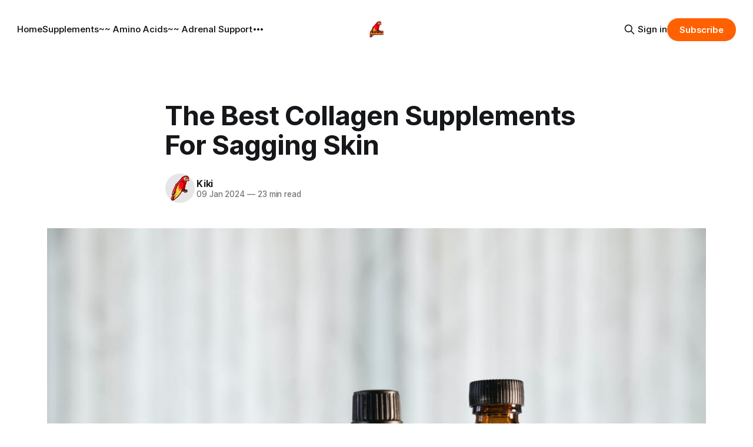

--- FILE ---
content_type: text/html; charset=utf-8
request_url: https://www.askiki.com/collagen/
body_size: 27995
content:
<!DOCTYPE html>
<html lang="en">
<head>

    <title>The Best Collagen Supplements For Sagging Skin</title>
    <meta charset="utf-8">
    <meta name="viewport" content="width=device-width, initial-scale=1.0">
    
    <link rel="preload" as="style" href="https://www.askiki.com/assets/built/screen.css?v=abdf725d54">
    <link rel="preload" as="script" href="https://www.askiki.com/assets/built/source.js?v=abdf725d54">
    
    <link rel="preload" as="font" type="font/woff2" href="https://www.askiki.com/assets/fonts/inter-roman.woff2?v=abdf725d54" crossorigin="anonymous">
<style>
    @font-face {
        font-family: "Inter";
        font-style: normal;
        font-weight: 100 900;
        font-display: optional;
        src: url(https://www.askiki.com/assets/fonts/inter-roman.woff2?v=abdf725d54) format("woff2");
        unicode-range: U+0000-00FF, U+0131, U+0152-0153, U+02BB-02BC, U+02C6, U+02DA, U+02DC, U+0304, U+0308, U+0329, U+2000-206F, U+2074, U+20AC, U+2122, U+2191, U+2193, U+2212, U+2215, U+FEFF, U+FFFD;
    }
</style>

    <link rel="stylesheet" type="text/css" href="https://www.askiki.com/assets/built/screen.css?v=abdf725d54">

    <style>
        :root {
            --background-color: #ffffff
        }
    </style>

    <script>
        /* The script for calculating the color contrast has been taken from
        https://gomakethings.com/dynamically-changing-the-text-color-based-on-background-color-contrast-with-vanilla-js/ */
        var accentColor = getComputedStyle(document.documentElement).getPropertyValue('--background-color');
        accentColor = accentColor.trim().slice(1);

        if (accentColor.length === 3) {
            accentColor = accentColor[0] + accentColor[0] + accentColor[1] + accentColor[1] + accentColor[2] + accentColor[2];
        }

        var r = parseInt(accentColor.substr(0, 2), 16);
        var g = parseInt(accentColor.substr(2, 2), 16);
        var b = parseInt(accentColor.substr(4, 2), 16);
        var yiq = ((r * 299) + (g * 587) + (b * 114)) / 1000;
        var textColor = (yiq >= 128) ? 'dark' : 'light';

        document.documentElement.className = `has-${textColor}-text`;
    </script>

    <meta name="description" content="Best Collagen Supplements ・Collagen Peptides From Vital Proteins・Collagen Gummy From Olly・Grass-Fed Beef Collagen From Ancestral Supplements">
    <link rel="icon" href="https://www.askiki.com/content/images/size/w256h256/2023/08/esmir21--1--1---1---1--01.png" type="image/png">
    <link rel="canonical" href="https://www.askiki.com/collagen/">
    <meta name="referrer" content="no-referrer-when-downgrade">
    
    <meta property="og:site_name" content="Askiki">
    <meta property="og:type" content="article">
    <meta property="og:title" content="The Best Collagen Supplements For Sagging Skin">
    <meta property="og:description" content="Best Collagen Supplements ・Collagen Peptides From Vital Proteins・Collagen Gummy From Olly・Grass-Fed Beef Collagen From Ancestral Supplements">
    <meta property="og:url" content="https://www.askiki.com/collagen/">
    <meta property="og:image" content="https://www.askiki.com/content/images/size/w1200/2024/01/Introduction-Picture--Original-Picture--7.jpg">
    <meta property="article:published_time" content="2024-01-09T11:17:06.000Z">
    <meta property="article:modified_time" content="2024-04-03T07:48:37.000Z">
    <meta name="twitter:card" content="summary_large_image">
    <meta name="twitter:title" content="The Best Collagen Supplements For Sagging Skin">
    <meta name="twitter:description" content="Best Collagen Supplements ・Collagen Peptides From Vital Proteins・Collagen Gummy From Olly・Grass-Fed Beef Collagen From Ancestral Supplements">
    <meta name="twitter:url" content="https://www.askiki.com/collagen/">
    <meta name="twitter:image" content="https://www.askiki.com/content/images/size/w1200/2024/01/Introduction-Picture--Original-Picture--7.jpg">
    <meta name="twitter:label1" content="Written by">
    <meta name="twitter:data1" content="Kiki">
    <meta name="twitter:site" content="@ghost">
    <meta property="og:image:width" content="1200">
    <meta property="og:image:height" content="800">
    
    <script type="application/ld+json">
{
    "@context": "https://schema.org",
    "@type": "Article",
    "publisher": {
        "@type": "Organization",
        "name": "Askiki",
        "url": "https://www.askiki.com/",
        "logo": {
            "@type": "ImageObject",
            "url": "https://www.askiki.com/content/images/2023/06/Final-transparent-logo-2.png"
        }
    },
    "author": {
        "@type": "Person",
        "name": "Kiki",
        "image": {
            "@type": "ImageObject",
            "url": "https://www.askiki.com/content/images/2023/12/Publication-Icon-3.png",
            "width": 251,
            "height": 251
        },
        "url": "https://www.askiki.com/author/askiki/",
        "sameAs": []
    },
    "headline": "The Best Collagen Supplements For Sagging Skin",
    "url": "https://www.askiki.com/collagen/",
    "datePublished": "2024-01-09T11:17:06.000Z",
    "dateModified": "2024-04-03T07:48:37.000Z",
    "image": {
        "@type": "ImageObject",
        "url": "https://www.askiki.com/content/images/size/w1200/2024/01/Introduction-Picture--Original-Picture--7.jpg",
        "width": 1200,
        "height": 800
    },
    "description": "Is your skin showing signs of aging with wrinkles and sagging?\n\nDon&#x27;t worry, you&#x27;re not alone. As we age, our skin loses its elasticity and can use some extra help to keep it looking youthful.\n\nThat&#x27;s where the best collagen supplement for sagging skin comes in - they contain proteins that work wonders for strengthening and supporting the structure of your skin.\n\nImagine feeling confident about your smooth, firm, and radiant complexion again. With the right collagen supplement tailored to your n",
    "mainEntityOfPage": "https://www.askiki.com/collagen/"
}
    </script>

    <meta name="generator" content="Ghost 6.12">
    <link rel="alternate" type="application/rss+xml" title="Askiki" href="https://www.askiki.com/rss/">
    <script defer src="https://cdn.jsdelivr.net/ghost/portal@~2.56/umd/portal.min.js" data-i18n="true" data-ghost="https://www.askiki.com/" data-key="32e7cc2a1f2da4c9032662b7e1" data-api="https://askiki.ghost.io/ghost/api/content/" data-locale="en" crossorigin="anonymous"></script><style id="gh-members-styles">.gh-post-upgrade-cta-content,
.gh-post-upgrade-cta {
    display: flex;
    flex-direction: column;
    align-items: center;
    font-family: -apple-system, BlinkMacSystemFont, 'Segoe UI', Roboto, Oxygen, Ubuntu, Cantarell, 'Open Sans', 'Helvetica Neue', sans-serif;
    text-align: center;
    width: 100%;
    color: #ffffff;
    font-size: 16px;
}

.gh-post-upgrade-cta-content {
    border-radius: 8px;
    padding: 40px 4vw;
}

.gh-post-upgrade-cta h2 {
    color: #ffffff;
    font-size: 28px;
    letter-spacing: -0.2px;
    margin: 0;
    padding: 0;
}

.gh-post-upgrade-cta p {
    margin: 20px 0 0;
    padding: 0;
}

.gh-post-upgrade-cta small {
    font-size: 16px;
    letter-spacing: -0.2px;
}

.gh-post-upgrade-cta a {
    color: #ffffff;
    cursor: pointer;
    font-weight: 500;
    box-shadow: none;
    text-decoration: underline;
}

.gh-post-upgrade-cta a:hover {
    color: #ffffff;
    opacity: 0.8;
    box-shadow: none;
    text-decoration: underline;
}

.gh-post-upgrade-cta a.gh-btn {
    display: block;
    background: #ffffff;
    text-decoration: none;
    margin: 28px 0 0;
    padding: 8px 18px;
    border-radius: 4px;
    font-size: 16px;
    font-weight: 600;
}

.gh-post-upgrade-cta a.gh-btn:hover {
    opacity: 0.92;
}</style>
    <script defer src="https://cdn.jsdelivr.net/ghost/sodo-search@~1.8/umd/sodo-search.min.js" data-key="32e7cc2a1f2da4c9032662b7e1" data-styles="https://cdn.jsdelivr.net/ghost/sodo-search@~1.8/umd/main.css" data-sodo-search="https://askiki.ghost.io/" data-locale="en" crossorigin="anonymous"></script>
    
    <link href="https://www.askiki.com/webmentions/receive/" rel="webmention">
    <script defer src="/public/cards.min.js?v=abdf725d54"></script>
    <link rel="stylesheet" type="text/css" href="/public/cards.min.css?v=abdf725d54">
    <script defer src="/public/comment-counts.min.js?v=abdf725d54" data-ghost-comments-counts-api="https://www.askiki.com/members/api/comments/counts/"></script>
    <script defer src="/public/member-attribution.min.js?v=abdf725d54"></script><style>:root {--ghost-accent-color: #ff6100;}</style>
    <style>

	:root{
		/*Header logo size */
    		--header-logo-width: 250px;
    		--header-logo-height: 150px;
	}
  .subnav.nav-wrapper ul li a {
    font-size: 15px;
}
  @media screen and (min-width: 768px){
    .subnav.secondary-nav-wrapper ul {
       align-items: flex-start !important;
    }
    .main-menu ul li a{
      white-space: unset;
    }
    .subnav.secondary-nav-wrapper ul {
        max-width: 700px !important;
        row-gap: 3px;
        column-gap: 15px;
    }
  }
  @media screen and (max-width: 767px){
    .nav-trigger,
    .secondary-nav-trigger{
      right: -25px !important;
      width: 24px;
    }
  }
    
</style>

</head>
<body class="post-template has-sans-title has-sans-body">

<div class="gh-viewport">
    
    <header id="gh-navigation" class="gh-navigation is-middle-logo gh-outer">
    <div class="gh-navigation-inner gh-inner">

        <div class="gh-navigation-brand">
            <a class="gh-navigation-logo is-title" href="https://www.askiki.com">
                    <img src="https://www.askiki.com/content/images/2023/06/Final-transparent-logo-2.png" alt="Askiki">
            </a>
            <button class="gh-search gh-icon-button" aria-label="Search this site" data-ghost-search>
    <svg xmlns="http://www.w3.org/2000/svg" fill="none" viewBox="0 0 24 24" stroke="currentColor" stroke-width="2" width="20" height="20"><path stroke-linecap="round" stroke-linejoin="round" d="M21 21l-6-6m2-5a7 7 0 11-14 0 7 7 0 0114 0z"></path></svg></button>            <button class="gh-burger gh-icon-button" aria-label="Menu">
                <svg xmlns="http://www.w3.org/2000/svg" width="24" height="24" fill="currentColor" viewBox="0 0 256 256"><path d="M224,128a8,8,0,0,1-8,8H40a8,8,0,0,1,0-16H216A8,8,0,0,1,224,128ZM40,72H216a8,8,0,0,0,0-16H40a8,8,0,0,0,0,16ZM216,184H40a8,8,0,0,0,0,16H216a8,8,0,0,0,0-16Z"></path></svg>                <svg xmlns="http://www.w3.org/2000/svg" width="24" height="24" fill="currentColor" viewBox="0 0 256 256"><path d="M205.66,194.34a8,8,0,0,1-11.32,11.32L128,139.31,61.66,205.66a8,8,0,0,1-11.32-11.32L116.69,128,50.34,61.66A8,8,0,0,1,61.66,50.34L128,116.69l66.34-66.35a8,8,0,0,1,11.32,11.32L139.31,128Z"></path></svg>            </button>
        </div>

        <nav class="gh-navigation-menu">
            <ul class="nav">
    <li class="nav-home"><a href="https://www.askiki.com/">Home</a></li>
    <li class="nav-supplements"><a href="#">Supplements</a></li>
    <li class="nav-amino-acids"><a href="https://www.askiki.com/AminoAcids/">~~ Amino Acids</a></li>
    <li class="nav-adrenal-support"><a href="https://www.askiki.com/AdrenalSupport/">~~ Adrenal Support</a></li>
    <li class="nav-acne"><a href="https://www.askiki.com/Acne/">~~ Acne</a></li>
    <li class="nav-ashwagandha"><a href="https://www.askiki.com/Ashwagandha/">~~ Ashwagandha </a></li>
    <li class="nav-arthritis"><a href="https://www.askiki.com/Arthritis/">~~ Arthritis</a></li>
    <li class="nav-beet-root"><a href="https://www.askiki.com/BeetRoot/">~~ Beet Root</a></li>
    <li class="nav-biotin"><a href="https://www.askiki.com/Biotin/">~~ Biotin</a></li>
    <li class="nav-boron"><a href="https://www.askiki.com/Boron/">~~ Boron</a></li>
    <li class="nav-brain-fog"><a href="https://www.askiki.com/BrainFog/">~~ Brain Fog</a></li>
    <li class="nav-berberine"><a href="https://www.askiki.com/Berberine/">~~ Berberine </a></li>
    <li class="nav-bpn-supplements"><a href="https://www.askiki.com/BPNSupplements/">~~ BPN Supplements</a></li>
    <li class="nav-best-supplement-for-men"><a href="https://www.askiki.com/bestsupplementformen/">~~ Best Supplement For Men</a></li>
    <li class="nav-best-forms-of-magnesium"><a href="https://www.askiki.com/BestFormsOfMagnesium/">~~ Best Forms Of Magnesium</a></li>
    <li class="nav-colostrum"><a href="https://www.askiki.com/Colostrum/">~~ Colostrum</a></li>
    <li class="nav-chronic-fatigue"><a href="https://www.askiki.com/ChronicFatigue/">~~ Chronic Fatigue</a></li>
    <li class="nav-castor-oil"><a href="https://www.askiki.com/CastorOil/">~~ Castor Oil</a></li>
    <li class="nav-caffeine"><a href="https://www.askiki.com/Caffeine/">~~ Caffeine</a></li>
    <li class="nav-circulation"><a href="https://www.askiki.com/Circulation/">~~ Circulation</a></li>
    <li class="nav-choline"><a href="https://www.askiki.com/Choline/">~~ Choline</a></li>
    <li class="nav-collagen nav-current"><a href="https://www.askiki.com/collagen/">~~ Collagen</a></li>
    <li class="nav-constipation"><a href="https://www.askiki.com/Constipation/">~~ Constipation</a></li>
    <li class="nav-coq10"><a href="https://www.askiki.com/CoQ10/">~~ CoQ10</a></li>
    <li class="nav-copper"><a href="https://www.askiki.com/Copper/">~~ Copper</a></li>
    <li class="nav-cordyceps"><a href="https://www.askiki.com/Cordyceps/">~~ Cordyceps</a></li>
    <li class="nav-cortisol"><a href="https://www.askiki.com/Cortisol/">~~ Cortisol</a></li>
    <li class="nav-cranberry"><a href="https://www.askiki.com/Cranberry/">~~ Cranberry</a></li>
    <li class="nav-dhea"><a href="https://www.askiki.com/DHEA/">~~ DHEA</a></li>
    <li class="nav-double-wood-supplements"><a href="https://www.askiki.com/DoubleWoodSupplements/">~~ Double Wood Supplements</a></li>
    <li class="nav-elderberry"><a href="https://www.askiki.com/Elderberry/">~~ Elderberry </a></li>
    <li class="nav-estrogen"><a href="https://www.askiki.com/Estrogen/">~~ Estrogen</a></li>
    <li class="nav-gaba"><a href="https://www.askiki.com/Gaba/">~~ GABA</a></li>
    <li class="nav-garlic"><a href="https://www.askiki.com/Garlic/">~~ Garlic</a></li>
    <li class="nav-grass-fed-whey"><a href="https://www.askiki.com/grassfedwhey/">~~ Grass-Fed Whey</a></li>
    <li class="nav-glutamine"><a href="https://www.askiki.com/Glutamine/">~~ Glutamine</a></li>
    <li class="nav-gut-health"><a href="https://www.askiki.com/GutHealth/">~~ Gut Health</a></li>
    <li class="nav-gutathione"><a href="https://www.askiki.com/Gutathione/">~~ Gutathione </a></li>
    <li class="nav-greens"><a href="https://www.askiki.com/Greens/">~~ Greens</a></li>
    <li class="nav-ginseng"><a href="https://www.askiki.com/Ginseng/">~~ Ginseng</a></li>
    <li class="nav-female-libido"><a href="https://www.askiki.com/FemaleLibido/">~~ Female Libido</a></li>
    <li class="nav-fertility"><a href="https://www.askiki.com/Fertility/">~~ Fertility</a></li>
    <li class="nav-heavy-metal-detox-for-kids"><a href="https://www.askiki.com/HeavyMetalDetoxForKids/">~~ Heavy Metal Detox For Kids</a></li>
    <li class="nav-heavy-metal-detox"><a href="https://www.askiki.com/HeavyMetalDetox/">~~ Heavy Metal Detox</a></li>
    <li class="nav-heavy-metal-detox-smoothie"><a href="https://www.askiki.com/heavymetaldetoxsmoothie/">~~ Heavy Metal Detox Smoothie</a></li>
    <li class="nav-hyaluronic-acid"><a href="https://www.askiki.com/HyaluronicAcid/">~~ Hyaluronic Acid</a></li>
    <li class="nav-hmb"><a href="https://www.askiki.com/HMB/">~~ HMB</a></li>
    <li class="nav-inositol"><a href="https://www.askiki.com/Inositol/">~~ Inositol</a></li>
    <li class="nav-insulin-resistance"><a href="https://www.askiki.com/InsulinResistance/">~~ Insulin Resistance</a></li>
    <li class="nav-joint-for-men"><a href="https://www.askiki.com/JointForMen/">~~ Joint For Men</a></li>
    <li class="nav-joint-for-women"><a href="https://www.askiki.com/JointForWomen/">~~ Joint For Women</a></li>
    <li class="nav-liver"><a href="https://www.askiki.com/Liver/">~~ Liver</a></li>
    <li class="nav-lions-mane"><a href="https://www.askiki.com/lionsmane/">~~ Lion&#x27;s Mane</a></li>
    <li class="nav-liposomal-vitamin-c"><a href="https://www.askiki.com/LiposomalVitaminC/">~~ Liposomal Vitamin C</a></li>
    <li class="nav-l-theanine"><a href="https://www.askiki.com/L-Theanine/">~~ L-Theanine</a></li>
    <li class="nav-magnesium"><a href="https://www.askiki.com/Magnesium/">~~ Magnesium</a></li>
    <li class="nav-magnesium-for-weight-loss"><a href="https://www.askiki.com/MagnesiumForWeightLoss/">~~ Magnesium For Weight Loss</a></li>
    <li class="nav-maca-root"><a href="https://www.askiki.com/MacaRoot/">~~ Maca Root</a></li>
    <li class="nav-magnesium-oil"><a href="https://www.askiki.com/MagnesiumOil/">~~ Magnesium Oil</a></li>
    <li class="nav-menopause-joint-pain"><a href="https://www.askiki.com/MenopauseJointPain/">~~ Menopause Joint Pain</a></li>
    <li class="nav-more-on-heavy-metal-detox"><a href="https://www.askiki.com/MoreOnHeavyMetalDetox/">~~ More On Heavy Metal Detox</a></li>
    <li class="nav-milk-thistle"><a href="https://www.askiki.com/MilkThistle/">~~ Milk Thistle</a></li>
    <li class="nav-mushrooms"><a href="https://www.askiki.com/Mushrooms/">~~ Mushrooms</a></li>
    <li class="nav-mushroom"><a href="https://www.askiki.com/Mushroom/">~~ Mushroom</a></li>
    <li class="nav-mushroom-pills"><a href="https://www.askiki.com/MushroomPills/">~~ Mushroom Pills</a></li>
    <li class="nav-mushroom-capsules"><a href="https://www.askiki.com/Mushroom-Capsules/">~~ Mushroom Capsules</a></li>
    <li class="nav-muscle-growth"><a href="https://www.askiki.com/musclegrowth/">~~ Muscle Growth</a></li>
    <li class="nav-nitric-oxide"><a href="https://www.askiki.com/NitricOxide/">~~ Nitric Oxide</a></li>
    <li class="nav-nmn"><a href="https://www.askiki.com/NMN/">~~ NMN</a></li>
    <li class="nav-overall-health"><a href="https://www.askiki.com/OverallHealth/">~~ Overall Health</a></li>
    <li class="nav-knee-pain"><a href="https://www.askiki.com/KneePain/">~~ Knee Pain</a></li>
    <li class="nav-krill-oil"><a href="https://www.askiki.com/krilloil/">~~ Krill Oil</a></li>
    <li class="nav-pcos"><a href="https://www.askiki.com/PCOS/">~~ PCOS</a></li>
    <li class="nav-perimenopause"><a href="https://www.askiki.com/Perimenopause/">~~ Perimenopause</a></li>
    <li class="nav-plant-based-protein-powder"><a href="https://www.askiki.com/PlantBasedProteinPowder/">~~ Plant Based Protein Powder</a></li>
    <li class="nav-prenatal-vitamins"><a href="https://www.askiki.com/PrenatalVitamins/">~~ Prenatal Vitamins</a></li>
    <li class="nav-pre-workout"><a href="https://www.askiki.com/Pre-Workout/">~~ Pre-Workout</a></li>
    <li class="nav-probiotics"><a href="https://www.askiki.com/Probiotics/">~~ Probiotics</a></li>
    <li class="nav-probiotics-for-women"><a href="https://www.askiki.com/ProbioticsForWomen/">~~ Probiotics For Women</a></li>
    <li class="nav-protein-powder-for-women"><a href="https://www.askiki.com/ProteinPowderForWomen/">~~ Protein Powder For Women</a></li>
    <li class="nav-protein-powder"><a href="https://www.askiki.com/ProteinPowder/">~~ Protein Powder </a></li>
    <li class="nav-prostate"><a href="https://www.askiki.com/prostate/">~~ Prostate</a></li>
    <li class="nav-potassium"><a href="https://www.askiki.com/Potassium2/">~~ Potassium</a></li>
    <li class="nav-resveratrol"><a href="https://www.askiki.com/Resveratrol/">~~ Resveratrol </a></li>
    <li class="nav-runners"><a href="https://www.askiki.com/Runners/">~~ Runners</a></li>
    <li class="nav-reishi-mushroom-powder"><a href="https://www.askiki.com/ReishiMushroomPowder/">~~ Reishi Mushroom Powder</a></li>
    <li class="nav-saffron"><a href="https://www.askiki.com/Saffron/">~~ Saffron</a></li>
    <li class="nav-saw-palmetto"><a href="https://www.askiki.com/SawPalmetto/">~~ Saw Palmetto</a></li>
    <li class="nav-sea-moss"><a href="https://www.askiki.com/SeaMoss/">~~ Sea Moss</a></li>
    <li class="nav-sulphur-msm"><a href="https://www.askiki.com/MSM/">~~ Sulphur (MSM)</a></li>
    <li class="nav-selenium"><a href="https://www.askiki.com/Selenium/">~~ Selenium</a></li>
    <li class="nav-spermidine"><a href="https://www.askiki.com/Spermidine/">~~ Spermidine</a></li>
    <li class="nav-skin"><a href="https://www.askiki.com/skin/">~~ Skin</a></li>
    <li class="nav-stress"><a href="https://www.askiki.com/Stress/">~~ Stress</a></li>
    <li class="nav-super-supplements"><a href="https://www.askiki.com/SuperSupplements/">~~ Super Supplements</a></li>
    <li class="nav-tasting-protein-powders"><a href="https://www.askiki.com/TastingProteinPowders/">~~ Tasting Protein Powders</a></li>
    <li class="nav-thorne-supplements"><a href="https://www.askiki.com/ThorneSupplements/">~~ Thorne Supplements</a></li>
    <li class="nav-turmeric"><a href="https://www.askiki.com/Turmeric/">~~ Turmeric </a></li>
    <li class="nav-turkesterone"><a href="https://www.askiki.com/Turkesterone/">~~ Turkesterone</a></li>
    <li class="nav-turkey-tail"><a href="https://www.askiki.com/TurkeyTail/">~~ Turkey Tail</a></li>
    <li class="nav-turkey-tail-capsules"><a href="https://www.askiki.com/TurkeyTailCapsules/">~~ Turkey Tail Capsules</a></li>
    <li class="nav-urolithin-a"><a href="https://www.askiki.com/UrolithinA/">~~ Urolithin A</a></li>
    <li class="nav-vitamin-c-moisturizer"><a href="https://www.askiki.com/VitaminCMoisturizer/">~~ Vitamin C Moisturizer</a></li>
    <li class="nav-vitamin-d-for-kids"><a href="https://www.askiki.com/VitaminDForKids/">~~ Vitamin D For Kids</a></li>
    <li class="nav-vegan-multivitamin"><a href="https://www.askiki.com/VeganMultivitamin/">~~ Vegan Multivitamin</a></li>
    <li class="nav-vegan-multivitamin-for-men"><a href="https://www.askiki.com/VeganMultivitaminForMen/">~~ Vegan Multivitamin For Men</a></li>
    <li class="nav-vegan-multivitamin-for-women"><a href="https://www.askiki.com/VeganMultivitaminForWomen/">~~ Vegan Multivitamin For Women</a></li>
    <li class="nav-vegan-protein-powder"><a href="https://www.askiki.com/VeganProteinPowder/">~~ Vegan Protein Powder</a></li>
    <li class="nav-vegan-omega-3"><a href="https://www.askiki.com/veganomega3/">~~ Vegan Omega-3</a></li>
    <li class="nav-vitamin-e"><a href="https://www.askiki.com/VitaminE/">~~ Vitamin E</a></li>
    <li class="nav-vitamin-k2"><a href="https://www.askiki.com/VitaminK2/">~~ Vitamin K2</a></li>
    <li class="nav-weight-gain"><a href="https://www.askiki.com/WeightGain/">~~ Weight Gain</a></li>
    <li class="nav-whey-protein-powder"><a href="https://www.askiki.com/WheyProteinPowder/">~~ Whey Protein Powder</a></li>
    <li class="nav-quercetin"><a href="https://www.askiki.com/Quercetin/">~~ Quercetin</a></li>
    <li class="nav-zma"><a href="https://www.askiki.com/Zma/">~~ ZMA</a></li>
    <li class="nav-foods"><a href="#">Foods</a></li>
    <li class="nav-almond-butter"><a href="https://www.askiki.com/AlmondButter/">~~ Almond Butter</a></li>
    <li class="nav-almond-milk"><a href="https://www.askiki.com/AlmondMilk/">~~ Almond Milk</a></li>
    <li class="nav-avocado-oil"><a href="https://www.askiki.com/AvocadoOil/">~~ Avocado Oil</a></li>
    <li class="nav-baby-cereal"><a href="https://www.askiki.com/Baby-Cereal/">~~ Baby Cereal</a></li>
    <li class="nav-bbq-sauces"><a href="https://www.askiki.com/BBQ-Sauces/">~~ BBQ Sauces</a></li>
    <li class="nav-balsamic-vinegars"><a href="https://www.askiki.com/Balsamic-Vinegars/">~~ Balsamic Vinegars</a></li>
    <li class="nav-basmati-rice"><a href="https://www.askiki.com/basmatirice/">~~ Basmati Rice</a></li>
    <li class="nav-best-honey-brands"><a href="https://www.askiki.com/BestHoneyBrands/">~~ Best Honey Brands</a></li>
    <li class="nav-best-honey"><a href="https://www.askiki.com/BestHoney/">~~ Best Honey</a></li>
    <li class="nav-bubble-gums"><a href="https://www.askiki.com/BubbleGums/">~~ Bubble Gums</a></li>
    <li class="nav-brown-rice"><a href="https://www.askiki.com/BrownRice/">~~ Brown Rice</a></li>
    <li class="nav-canned-chicken"><a href="https://www.askiki.com/Canned-Chicken/">~~ Canned Chicken</a></li>
    <li class="nav-canned-salmon"><a href="https://www.askiki.com/Canned-Salmon/">~~ Canned Salmon</a></li>
    <li class="nav-canned-tuna"><a href="https://www.askiki.com/Canned-Tuna/">~~ Canned Tuna</a></li>
    <li class="nav-canned-green-beans"><a href="https://www.askiki.com/Canned-Green-Beans/">~~ Canned Green Beans</a></li>
    <li class="nav-candy"><a href="https://www.askiki.com/Candy/">~~ Candy</a></li>
    <li class="nav-candy-bars"><a href="https://www.askiki.com/CandyBars/">~~ Candy Bars</a></li>
    <li class="nav-celtic-salt"><a href="https://www.askiki.com/CelticSalt/">~~ Celtic Salt</a></li>
    <li class="nav-chai-tea-bags"><a href="https://www.askiki.com/Chai-Tea-Bags/">~~ Chai Tea Bags</a></li>
    <li class="nav-chips"><a href="https://www.askiki.com/Chips/">~~ Chips</a></li>
    <li class="nav-chocolate-bars"><a href="https://www.askiki.com/Chocolate-Bars/">~~ Chocolate Bars</a></li>
    <li class="nav-coffee-beans"><a href="https://www.askiki.com/Coffee-Beans/">~~ Coffee Beans</a></li>
    <li class="nav-coconut-oil-for-skin"><a href="https://www.askiki.com/CoconutOilForSkin/">~~ Coconut Oil For Skin</a></li>
    <li class="nav-coconut-for-oil-pulling"><a href="https://www.askiki.com/CoconutForOilPulling/">~~ Coconut For Oil Pulling</a></li>
    <li class="nav-decaffeinated-coffees"><a href="https://www.askiki.com/DecaffeinatedCoffees/">~~ Decaffeinated Coffees</a></li>
    <li class="nav-eggless-mayonnaise"><a href="https://www.askiki.com/EgglessMayonnaise/">~~ Eggless Mayonnaise</a></li>
    <li class="nav-energy-drinks"><a href="https://www.askiki.com/Energy-Drinks/">~~ Energy Drinks</a></li>
    <li class="nav-eye-candy"><a href="https://www.askiki.com/EyeCandy/">~~ Eye Candy</a></li>
    <li class="nav-fat-free-mayonnaise"><a href="https://www.askiki.com/FatFreeMayonnaise/">~~ Fat-Free Mayonnaise</a></li>
    <li class="nav-food-pouches"><a href="https://www.askiki.com/Food-Pouches/">~~ Food Pouches</a></li>
    <li class="nav-gluten-free-breads"><a href="https://www.askiki.com/Gluten-Free-Breads/">~~ Gluten-Free Breads</a></li>
    <li class="nav-gluten-free-pastas"><a href="https://www.askiki.com/Gluten-Free-Pastas/">~~ Gluten Free Pastas</a></li>
    <li class="nav-gum"><a href="https://www.askiki.com/Gum/">~~ Gum</a></li>
    <li class="nav-gummy-candy"><a href="https://www.askiki.com/GummyCandy/">~~ Gummy Candy</a></li>
    <li class="nav-green-tea"><a href="https://www.askiki.com/Green-Tea/">~~ Green Tea</a></li>
    <li class="nav-hot-sauce"><a href="https://www.askiki.com/HotSauce/">~~ Hot Sauce</a></li>
    <li class="nav-honey-mustard"><a href="https://www.askiki.com/HoneyMustard/">~~ Honey Mustard</a></li>
    <li class="nav-honey-for-cough"><a href="https://www.askiki.com/HoneyForCough/">~~ Honey For Cough</a></li>
    <li class="nav-hot-honey"><a href="https://www.askiki.com/HotHoney/">~~ Hot Honey</a></li>
    <li class="nav-italian-olive-oil"><a href="https://www.askiki.com/ItalianOliveOil/">~~ Italian Olive Oil</a></li>
    <li class="nav-jarred-marinara-sauce"><a href="https://www.askiki.com/Jarred-Marinara-Sauce/">~~ Jarred Marinara Sauce</a></li>
    <li class="nav-jasmine-rice"><a href="https://www.askiki.com/JasmineRice/">~~ Jasmine Rice</a></li>
    <li class="nav-jerky"><a href="https://www.askiki.com/Jerky/">~~ Jerky</a></li>
    <li class="nav-olive-oils"><a href="https://www.askiki.com/OliveOils/">~~ Olive Oils</a></li>
    <li class="nav-olive-oil-bread-dipping"><a href="https://www.askiki.com/OliveOilBreadDipping/">~~ Olive Oil Bread Dipping</a></li>
    <li class="nav-olive-oil-for-salads"><a href="https://www.askiki.com/OliveOilForSalads/">~~ Olive Oil For Salads</a></li>
    <li class="nav-oat-milk"><a href="https://www.askiki.com/Oat-Milk/">~~ Oat Milk</a></li>
    <li class="nav-organic-coffee-beans"><a href="https://www.askiki.com/Organic-Coffee-Beans/">~~ Organic Coffee Beans</a></li>
    <li class="nav-organic-peanut-butter"><a href="https://www.askiki.com/OrganicPeanutButter/">~~ Organic Peanut Butter</a></li>
    <li class="nav-organic-mayonnaise"><a href="https://www.askiki.com/OrganicMayonnaise/">~~ Organic Mayonnaise</a></li>
    <li class="nav-organic-quinoa"><a href="https://www.askiki.com/Organic-Quinoa/">~~ Organic Quinoa</a></li>
    <li class="nav-pasta-brand"><a href="https://www.askiki.com/PastaBrand/">~~ Pasta Brand</a></li>
    <li class="nav-pasta-sauce"><a href="https://www.askiki.com/Pasta-Sauce/">~~ Pasta Sauce</a></li>
    <li class="nav-popcorn-brands"><a href="https://www.askiki.com/PopcornBrands/">~~ Popcorn Brands</a></li>
    <li class="nav-pretzels"><a href="https://www.askiki.com/Pretzels/">~~ Pretzels</a></li>
    <li class="nav-protein-bars"><a href="https://www.askiki.com/ProteinBars/">~~ Protein Bars</a></li>
    <li class="nav-keto-peanut-butter"><a href="https://www.askiki.com/KetoPeanutButter/">~~ Keto Peanut Butter</a></li>
    <li class="nav-ketchup"><a href="https://www.askiki.com/Ketchup/">~~ Ketchup</a></li>
    <li class="nav-keto-snacks"><a href="https://www.askiki.com/KetoSnacks/">~~ Keto Snacks</a></li>
    <li class="nav-maple-syrup"><a href="https://www.askiki.com/MapleSyrup/">~~ Maple Syrup</a></li>
    <li class="nav-mayonnaise"><a href="https://www.askiki.com/Mayonnaise/">~~ Mayonnaise</a></li>
    <li class="nav-manuka-honey"><a href="https://www.askiki.com/ManukaHoney/">~~ Manuka Honey</a></li>
    <li class="nav-microwave-popcorn"><a href="https://www.askiki.com/MicrowavePopcorn/">~~ Microwave Popcorn</a></li>
    <li class="nav-mustard"><a href="https://www.askiki.com/Mustard/">~~ Mustard</a></li>
    <li class="nav-nicotine-gum"><a href="https://www.askiki.com/NicotineGum/">~~ Nicotine Gum</a></li>
    <li class="nav-nutrition-bars"><a href="https://www.askiki.com/NutritionBars/">~~ Nutrition Bars</a></li>
    <li class="nav-potato-chips"><a href="https://www.askiki.com/Potato-Chips/">~~ Potato Chips</a></li>
    <li class="nav-powdered-milk"><a href="https://www.askiki.com/Powdered-Milk/">~~ Powdered Milk</a></li>
    <li class="nav-ramen-noodles"><a href="https://www.askiki.com/Ramen-Noodles/">~~ Ramen Noodles</a></li>
    <li class="nav-raw-honey"><a href="https://www.askiki.com/RawHoney/">~~ Raw Honey</a></li>
    <li class="nav-raw-unfiltered-honey"><a href="https://www.askiki.com/RawUnfilteredHoney/">~~ Raw Unfiltered Honey</a></li>
    <li class="nav-soy-milk"><a href="https://www.askiki.com/SoyMilk/">~~ Soy Milk</a></li>
    <li class="nav-sour-candy"><a href="https://www.askiki.com/SourCandy/">~~ Sour Candy</a></li>
    <li class="nav-sports-drink"><a href="https://www.askiki.com/Sports-Drink/">~~ Sports Drink</a></li>
    <li class="nav-sugar-free-gum"><a href="https://www.askiki.com/SugarFreeGum/">~~ Sugar Free Gum</a></li>
    <li class="nav-tea"><a href="https://www.askiki.com/Tea/">~~ Tea</a></li>
    <li class="nav-tea-brands"><a href="https://www.askiki.com/Tea-Brands/">~~ Tea Brands</a></li>
    <li class="nav-tea-for-weight-loss"><a href="https://www.askiki.com/Tea-For-Weight-Loss/">~~ Tea For Weight Loss</a></li>
    <li class="nav-trail-mix"><a href="https://www.askiki.com/Trail-Mix/">~~ Trail Mix</a></li>
    <li class="nav-xylitol-gum"><a href="https://www.askiki.com/XylitolGum/">~~ Xylitol Gum</a></li>
    <li class="nav-whole-wheat-pasta"><a href="https://www.askiki.com/Whole-Wheat-Pasta/">~~ Whole Wheat Pasta</a></li>
    <li class="nav-sports"><a href="#">Sports</a></li>
    <li class="nav-belt-squat"><a href="https://www.askiki.com/Belt-Squat/">~~ Belt Squat</a></li>
    <li class="nav-boxing-gloves"><a href="https://www.askiki.com/Boxing-Gloves/">~~ Boxing Gloves</a></li>
    <li class="nav-tennis-rackets"><a href="https://www.askiki.com/Tennis-Rackets/">~~ Tennis Rackets</a></li>
    <li class="nav-kids-tennis-rackets"><a href="https://www.askiki.com/Kids-Tennis-Rackets/">~~ Kids Tennis Rackets</a></li>
    <li class="nav-tennis-balls"><a href="https://www.askiki.com/Tennis-Balls/">~~ Tennis Balls</a></li>
    <li class="nav-tennis-dresses"><a href="https://www.askiki.com/Tennis-Dresses/">~~ Tennis Dresses</a></li>
    <li class="nav-tennis-hats"><a href="https://www.askiki.com/Tennis-Hats/">~~ Tennis Hats</a></li>
    <li class="nav-tennis-socks"><a href="https://www.askiki.com/Tennis-Socks/">~~ Tennis Socks</a></li>
    <li class="nav-tennis-racket-bags"><a href="https://www.askiki.com/Tennis-Racket-Bags/">~~ Tennis Racket Bags</a></li>
    <li class="nav-tennis-backpacks"><a href="https://www.askiki.com/Tennis-Backpacks/">~~ Tennis Backpacks</a></li>
    <li class="nav-pandora-tennis-bracelets"><a href="https://www.askiki.com/Pandora-Tennis-Bracelets/">~~ Pandora Tennis Bracelets</a></li>
    <li class="nav-diamond-tennis-necklaces"><a href="https://www.askiki.com/Diamond-Tennis-Necklaces/">~~ Diamond Tennis Necklaces</a></li>
    <li class="nav-tennis-chains"><a href="https://www.askiki.com/Tennis-Chains/">~~ Tennis Chains</a></li>
    <li class="nav-tennis-necklaces"><a href="https://www.askiki.com/Tennis-Necklaces/">~~ Tennis Necklaces</a></li>
    <li class="nav-moissanite-tennis-chains"><a href="https://www.askiki.com/Moissanite-Tennis-Chains/">~~ Moissanite Tennis Chains</a></li>
    <li class="nav-tennis-ball-launchers"><a href="https://www.askiki.com/Tennis-Ball-Launchers/">~~ Tennis Ball Launchers</a></li>
    <li class="nav-portable-tennis-nets"><a href="https://www.askiki.com/Portable-Tennis-Nets/">~~ Portable Tennis Nets</a></li>
    <li class="nav-tennis-elbow-medical-devices"><a href="https://www.askiki.com/Tennis-Elbow-Medical-Devices/">~~ Tennis Elbow Medical Devices</a></li>
    <li class="nav-tennis-gifts"><a href="https://www.askiki.com/Tennis-Gifts/">~~ Tennis Gifts</a></li>
    <li class="nav-gifts-for-tennis-lovers"><a href="https://www.askiki.com/Gifts-For-Tennis-Lovers/">~~ Gifts For Tennis Lovers</a></li>
    <li class="nav-soccer-goalie-gloves"><a href="https://www.askiki.com/Soccer-Goalie-Gloves/">~~ Soccer Goalie Gloves</a></li>
    <li class="nav-size-3-soccer-balls"><a href="https://www.askiki.com/Size-3-Soccer-Balls/">~~ Size 3 Soccer Balls</a></li>
    <li class="nav-size-4-soccer-balls"><a href="https://www.askiki.com/Size-4-Soccer-Balls/">~~ Size 4 Soccer Balls</a></li>
    <li class="nav-size-5-soccer-balls"><a href="https://www.askiki.com/Size-5-Soccer-Balls/">~~ Size 5 Soccer Balls</a></li>
    <li class="nav-health-personal-care"><a href="#">Health &amp; Personal Care</a></li>
    <li class="nav-beard-oils"><a href="https://www.askiki.com/Beard-Oils/">~~ Beard Oils</a></li>
    <li class="nav-collagen-masks"><a href="https://www.askiki.com/Collagen-Masks/">~~ Collagen Masks</a></li>
    <li class="nav-dental-floss"><a href="https://www.askiki.com/Dental-Floss/">~~ Dental Floss</a></li>
    <li class="nav-diaper-bags"><a href="https://www.askiki.com/Diaper-Bags/">~~ Diaper Bags</a></li>
    <li class="nav-dry-shampoos"><a href="https://www.askiki.com/Dry-Shampoos/">~~ Dry Shampoos</a></li>
    <li class="nav-eye-creams"><a href="https://www.askiki.com/Eye-Creams/">~~ Eye Creams</a></li>
    <li class="nav-head-shavers-for-men"><a href="https://www.askiki.com/Head-Shavers-For-Men/">~~ Head Shavers For Men</a></li>
    <li class="nav-hyaluronic-acid-serums"><a href="https://www.askiki.com/Hyaluronic-Acid-Serums/">~~ Hyaluronic Acid Serums</a></li>
    <li class="nav-hydrogen-water-bottles"><a href="https://www.askiki.com/Hydrogen-Water-Bottles/">~~ Hydrogen Water Bottles</a></li>
    <li class="nav-natural-deodorants-for-men"><a href="https://www.askiki.com/Natural-Deodorants-For-Men/">~~ Natural Deodorants For Men</a></li>
    <li class="nav-shampoos-for-men"><a href="https://www.askiki.com/Shampoos-For-Men/">~~ Shampoos For Men</a></li>
    <li class="nav-soaps-for-men"><a href="https://www.askiki.com/Soaps-For-Men/">~~ Soaps For Men</a></li>
    <li class="nav-toothpaste-for-sensitive-teeths"><a href="https://www.askiki.com/Toothpaste-For-Sensitive-Teeths/">~~ Toothpaste For Sensitive Teeths</a></li>
    <li class="nav-whitening-toothpastes"><a href="https://www.askiki.com/Whitening-Toothpastes/">~~ Whitening Toothpastes</a></li>
    <li class="nav-household"><a href="#">Household</a></li>
    <li class="nav-dishwasher-detergents"><a href="https://www.askiki.com/Dishwasher-Detergents/">~~ Dishwasher Detergents</a></li>
    <li class="nav-fillet-knifes"><a href="https://www.askiki.com/Fillet-Knifes/">~~ Fillet Knifes</a></li>
    <li class="nav-mouse-traps"><a href="https://www.askiki.com/Mouse-Traps/">~~ Mouse Traps</a></li>
    <li class="nav-lint-rollers"><a href="https://www.askiki.com/Lint-Rollers/">~~ Lint Rollers</a></li>
    <li class="nav-reverse-osmosis-systems"><a href="https://www.askiki.com/Reverse-Osmosis-Systems/">~~ Reverse Osmosis Systems</a></li>
    <li class="nav-under-sink-water-filters"><a href="https://www.askiki.com/Under-Sink-Water-Filters/">~~ Under Sink Water Filters</a></li>
    <li class="nav-metal-detectors"><a href="https://www.askiki.com/Metal-Detectors/">~~ Metal Detectors</a></li>
    <li class="nav-jogging-strollers"><a href="https://www.askiki.com/Jogging-Strollers/">~~ Jogging Strollers</a></li>
    <li class="nav-garage-heaters"><a href="https://www.askiki.com/Garage-Heaters/">~~ Garage Heaters</a></li>
    <li class="nav-infrared-saunas"><a href="https://www.askiki.com/Infrared-Saunas/">~~ Infrared Saunas</a></li>
    <li class="nav-tire-pressure-gauges"><a href="https://www.askiki.com/Tire-Pressure-Gauges/">~~ Tire Pressure Gauges</a></li>
    <li class="nav-dehumidifiers-for-basements"><a href="https://www.askiki.com/Dehumidifiers-For-Basements/">~~ Dehumidifiers For Basements</a></li>
    <li class="nav-showerheads"><a href="https://www.askiki.com/Showerheads/">~~ Showerheads</a></li>
    <li class="nav-bike-pumps"><a href="https://www.askiki.com/Bike-Pumps/">~~ Bike Pumps</a></li>
    <li class="nav-self-propelled-lawn-mowers"><a href="https://www.askiki.com/Self-Propelled-Lawn-Mowers/">~~ Self Propelled Lawn Mowers</a></li>
    <li class="nav-push-lawn-mowers"><a href="https://www.askiki.com/Push-Lawn-Mowers/">~~ Push Lawn Mowers</a></li>
    <li class="nav-gas-lawn-mowers"><a href="https://www.askiki.com/Gas-Lawn-Mowers/">~~ Gas Lawn Mowers</a></li>
    <li class="nav-vacuum-cleaners-for-hardwood-floors"><a href="https://www.askiki.com/Vacuum-Cleaners-For-Hardwood-Floors/">~~ Vacuum Cleaners For Hardwood Floors</a></li>
    <li class="nav-electronics"><a href="#">Electronics</a></li>
    <li class="nav-digital-cameras"><a href="https://www.askiki.com/Digital-Cameras/">~~ Digital Cameras</a></li>
    <li class="nav-outdoor-security-cameras-without-subscription"><a href="https://www.askiki.com/Outdoor-Security-Cameras-Without-Subscription/">~~ Outdoor Security Cameras Without Subscription</a></li>
    <li class="nav-laptop-bags"><a href="https://www.askiki.com/Laptop-Bags/">~~ Laptop Bags</a></li>
    <li class="nav-laptop-backpacks-for-women"><a href="https://www.askiki.com/Laptop-Backpacks-For-Women/">~~ Laptop Backpacks For Women</a></li>
    <li class="nav-leather-laptop-bags"><a href="https://www.askiki.com/Leather-Laptop-Bags/">~~ Leather Laptop Bags</a></li>
    <li class="nav-solar-powered-security-cameras"><a href="https://www.askiki.com/Solar-Powered-Security-Cameras/">~~ Solar Powered Security Cameras</a></li>
    <li class="nav-wired-security-camera-systems"><a href="https://www.askiki.com/Wired-Security-Camera-Systems/">~~ Wired Security Camera Systems</a></li>
    <li class="nav-fake-security-cameras"><a href="https://www.askiki.com/Fake-Security-Cameras/">~~ Fake Security Cameras</a></li>
    <li class="nav-toy-drones"><a href="https://www.askiki.com/Toy-Drones/">~~ Toy Drones</a></li>
    <li class="nav-robots-toys"><a href="https://www.askiki.com/Robots-Toys/">~~ Robots Toys</a></li>
    <li class="nav-workout-headphones"><a href="https://www.askiki.com/Workout-Headphones/">~~ Workout Headphones</a></li>
    <li class="nav-wireless-headphones-for-working-out"><a href="https://www.askiki.com/Wireless-Headphones-For-Working-Out/">~~ Wireless Headphones For Working Out</a></li>
    <li class="nav-wireless-keyboards-and-mouses"><a href="https://www.askiki.com/Wireless-Keyboards-And-Mouses/">~~ Wireless Keyboards And Mouses</a></li>
    <li class="nav-wired-mouses"><a href="https://www.askiki.com/Wired-Mouses/">~~ Wired Mouses</a></li>
    <li class="nav-other"><a href="#">Other</a></li>
    <li class="nav-work-boots-for-men"><a href="https://www.askiki.com/Work-Boots-For-Men/">~~ Work Boots For Men</a></li>
    <li class="nav-self-defense-knifes"><a href="https://www.askiki.com/Self-Defense-Knifes/">~~ Self Defense Knifes</a></li>
    <li class="nav-hunting-knifes"><a href="https://www.askiki.com/Hunting-Knifes/">~~ Hunting Knifes</a></li>
    <li class="nav-otf-knifes"><a href="https://www.askiki.com/OTF-Knifes/">~~ OTF Knifes</a></li>
    <li class="nav-mechanical-pencils"><a href="https://www.askiki.com/Mechanical-Pencils/">~~ Mechanical Pencils</a></li>
    <li class="nav-tennis-bracelets"><a href="https://www.askiki.com/Tennis-Bracelets/">~~ Tennis Bracelets</a></li>
    <li class="nav-send-money-to-cuba"><a href="https://www.askiki.com/Send-Money-To-Cuba/">~~ Send Money To Cuba</a></li>
    <li class="nav-dark-chocolate"><a href="https://www.askiki.com/Dark-Chocolate/">~~ Dark Chocolate</a></li>
    <li class="nav-about-us"><a href="https://www.askiki.com/about/">About Us</a></li>
    <li class="nav-contact-us"><a href="https://www.askiki.com/contact/">Contact Us</a></li>
</ul>

        </nav>

        <div class="gh-navigation-actions">
                <button class="gh-search gh-icon-button" aria-label="Search this site" data-ghost-search>
    <svg xmlns="http://www.w3.org/2000/svg" fill="none" viewBox="0 0 24 24" stroke="currentColor" stroke-width="2" width="20" height="20"><path stroke-linecap="round" stroke-linejoin="round" d="M21 21l-6-6m2-5a7 7 0 11-14 0 7 7 0 0114 0z"></path></svg></button>                <div class="gh-navigation-members">
                            <a href="#/portal/signin" data-portal="signin">Sign in</a>
                                <a class="gh-button" href="#/portal/signup" data-portal="signup">Subscribe</a>
                </div>
        </div>

    </div>
</header>

    

<main class="gh-main">

    <article class="gh-article post">

        <header class="gh-article-header gh-canvas">

            <h1 class="gh-article-title is-title">The Best Collagen Supplements For Sagging Skin</h1>

            <div class="gh-article-meta">
                <div class="gh-article-author-image instapaper_ignore">
                            <a href="/author/askiki/">
                                <img class="author-profile-image" src="/content/images/size/w160/2023/12/Publication-Icon-3.png" alt="Kiki">
                            </a>
                </div>
                <div class="gh-article-meta-wrapper">
                    <h4 class="gh-article-author-name"><a href="/author/askiki/">Kiki</a></h4>
                    <div class="gh-article-meta-content">
                        <time class="gh-article-meta-date" datetime="2024-01-09">09 Jan 2024</time>
                            <span class="gh-article-meta-length"><span class="bull">—</span> 23 min read</span>
                    </div>
                </div>
            </div>

                <figure class="gh-article-image">
        <img
            srcset="/content/images/size/w320/2024/01/Introduction-Picture--Original-Picture--7.jpg 320w,
                    /content/images/size/w600/2024/01/Introduction-Picture--Original-Picture--7.jpg 600w,
                    /content/images/size/w960/2024/01/Introduction-Picture--Original-Picture--7.jpg 960w,
                    /content/images/size/w1200/2024/01/Introduction-Picture--Original-Picture--7.jpg 1200w,
                    /content/images/size/w2000/2024/01/Introduction-Picture--Original-Picture--7.jpg 2000w"
            sizes="(max-width: 1200px) 100vw, 1120px"
            src="/content/images/size/w1200/2024/01/Introduction-Picture--Original-Picture--7.jpg"
            alt="Best Collagen Supplements Introduction Picture"
        >
            <figcaption><i><em class="italic" style="white-space: pre-wrap;">We Independently Evaluate All Recommended Products And Services. If You Click On The Links We Provide, We May Receive Compensation.</em></i></figcaption>
    </figure>

        </header>

        <section class="gh-content gh-canvas is-body">
            <p>Is your skin showing signs of aging with wrinkles and sagging?</p><p>Don't worry, you're not alone. As we age, our skin loses its elasticity and can use some extra help to keep it looking youthful. </p><p>That's where the best collagen supplement for sagging skin comes in - they contain proteins that work wonders for strengthening and supporting the structure of your skin.</p><p>Imagine feeling confident about your smooth, firm, and radiant complexion again. With the right collagen supplement tailored to your needs, you can fight against the effects of aging and achieve a more youthful appearance.</p><p>Don't wait any longer to turn back time on your skin! Check out some of the best collagen supplements for sagging skin now and start seeing real results.</p><h2 id="how-we-choose-the-best-supplements">How We Choose The Best Supplements</h2><p>Finding the best products within your budget can be a tedious and overwhelming process. With countless options available, it's difficult to determine which ones are truly worth your investment.</p><p>Even with thorough research and personal testing, there are still variables that can make it challenging to confidently select the right product. It's frustrating to spend time and money on something that ultimately falls short of your expectations.</p><p>That's why we created Kiki. Our dedicated team has meticulously reviewed thousands of products and personally tested each one. But we didn't stop there. </p><p>Kiki brings a unique approach to the table by energetically testing supplements with a pendulum, providing a quantifiable measurement of their quality on a scale of 1 to 10. </p><p>With Kiki's expertise, you can trust that you're choosing the best products available. Say goodbye to wasted time and money, and let Kiki be your trusted friend in making informed purchasing decisions.</p><figure class="kg-card kg-image-card"><img src="https://www.askiki.com/content/images/2023/10/esmir21--1--1--07--1--7.jpg" class="kg-image" alt="Our Company Logo" loading="lazy" width="2000" height="241" srcset="https://www.askiki.com/content/images/size/w600/2023/10/esmir21--1--1--07--1--7.jpg 600w, https://www.askiki.com/content/images/size/w1000/2023/10/esmir21--1--1--07--1--7.jpg 1000w, https://www.askiki.com/content/images/size/w1600/2023/10/esmir21--1--1--07--1--7.jpg 1600w, https://www.askiki.com/content/images/2023/10/esmir21--1--1--07--1--7.jpg 2000w" sizes="(min-width: 720px) 720px"></figure><h2 id="collagen-peptides-from-vital-proteins">Collagen Peptides From Vital Proteins</h2><div class="kg-card kg-product-card">
            <div class="kg-product-card-container">
                <img src="https://www.askiki.com/content/images/2024/01/Collagen-Peptides-From-Vital-Proteins-1.png" width="1000" height="1000" class="kg-product-card-image" loading="lazy">
                <div class="kg-product-card-title-container">
                    <h4 class="kg-product-card-title"><span style="white-space: pre-wrap;">#1 Best Collagen Supplement For Sagging Skin</span></h4>
                </div>
                
                    <div class="kg-product-card-rating">
                        <span class="kg-product-card-rating-active kg-product-card-rating-star"><svg xmlns="http://www.w3.org/2000/svg" viewBox="0 0 24 24"><path d="M12.729,1.2l3.346,6.629,6.44.638a.805.805,0,0,1,.5,1.374l-5.3,5.253,1.965,7.138a.813.813,0,0,1-1.151.935L12,19.934,5.48,23.163a.813.813,0,0,1-1.151-.935L6.294,15.09.99,9.837a.805.805,0,0,1,.5-1.374l6.44-.638L11.271,1.2A.819.819,0,0,1,12.729,1.2Z"></path></svg></span>
                        <span class="kg-product-card-rating-active kg-product-card-rating-star"><svg xmlns="http://www.w3.org/2000/svg" viewBox="0 0 24 24"><path d="M12.729,1.2l3.346,6.629,6.44.638a.805.805,0,0,1,.5,1.374l-5.3,5.253,1.965,7.138a.813.813,0,0,1-1.151.935L12,19.934,5.48,23.163a.813.813,0,0,1-1.151-.935L6.294,15.09.99,9.837a.805.805,0,0,1,.5-1.374l6.44-.638L11.271,1.2A.819.819,0,0,1,12.729,1.2Z"></path></svg></span>
                        <span class="kg-product-card-rating-active kg-product-card-rating-star"><svg xmlns="http://www.w3.org/2000/svg" viewBox="0 0 24 24"><path d="M12.729,1.2l3.346,6.629,6.44.638a.805.805,0,0,1,.5,1.374l-5.3,5.253,1.965,7.138a.813.813,0,0,1-1.151.935L12,19.934,5.48,23.163a.813.813,0,0,1-1.151-.935L6.294,15.09.99,9.837a.805.805,0,0,1,.5-1.374l6.44-.638L11.271,1.2A.819.819,0,0,1,12.729,1.2Z"></path></svg></span>
                        <span class="kg-product-card-rating-active kg-product-card-rating-star"><svg xmlns="http://www.w3.org/2000/svg" viewBox="0 0 24 24"><path d="M12.729,1.2l3.346,6.629,6.44.638a.805.805,0,0,1,.5,1.374l-5.3,5.253,1.965,7.138a.813.813,0,0,1-1.151.935L12,19.934,5.48,23.163a.813.813,0,0,1-1.151-.935L6.294,15.09.99,9.837a.805.805,0,0,1,.5-1.374l6.44-.638L11.271,1.2A.819.819,0,0,1,12.729,1.2Z"></path></svg></span>
                        <span class="kg-product-card-rating-active kg-product-card-rating-star"><svg xmlns="http://www.w3.org/2000/svg" viewBox="0 0 24 24"><path d="M12.729,1.2l3.346,6.629,6.44.638a.805.805,0,0,1,.5,1.374l-5.3,5.253,1.965,7.138a.813.813,0,0,1-1.151.935L12,19.934,5.48,23.163a.813.813,0,0,1-1.151-.935L6.294,15.09.99,9.837a.805.805,0,0,1,.5-1.374l6.44-.638L11.271,1.2A.819.819,0,0,1,12.729,1.2Z"></path></svg></span>
                    </div>
                

                <div class="kg-product-card-description"><p><span style="white-space: pre-wrap;">Collagen Peptides From Vital Proteins</span><br><span style="white-space: pre-wrap;">Energy Test Levels: 9.8/10</span></p></div>
                
                    <a href="https://amzn.to/48IKKyc?ref=askiki.com" class="kg-product-card-button kg-product-card-btn-accent" target="_blank" rel="noopener noreferrer"><span>Check Price On Amazon</span></a>
                
            </div>
        </div><h3 id="why-do-we-promote-it">Why Do We Promote It</h3><p>With Vital Proteins Collagen Peptides, anyone can take the first step towards living a healthier life, every day. With a focus on wellness from within, this brand understands the importance of feeling and performing your best in all aspects of life. </p><p>It's not always easy to make healthy choices, but with Vital Proteins by your side, their products can make it simpler to reach your goals. </p><p>Vital Protein's commitment to helping their customers make the most of each moment is evident. With their vast selection of products, there's something for everyone. </p><p>The journey towards wellness is a lifelong one, but with their support and guidance, reaching your health goals is achievable.</p><h3 id="collagen-like">collagen like</h3><p>Introducing Collagen Peptides from Vital Proteins, the ultimate solution to boosting your scoop! This thrice-as-nice formula is packed with essential ingredients that will have you feeling and looking your best.</p><p>Collagen is the superstar ingredient that supports healthy hair, nails, skin, bones, and joints. With their advanced powder, you'll experience the rejuvenating effects of collagen like never before. But that's not all – they've taken it up a notch by adding hyaluronic acid and vitamin C to the mix.</p><p>Hyaluronic acid is known for its ability to deeply hydrate and plump the skin, leaving you with a radiant, youthful complexion. Say goodbye to dryness and hello to a dewy glow! </p><p>And with the added benefit of vitamin C, your overall wellness will skyrocket. Vitamin C is an antioxidant powerhouse that fights free radicals, supports collagen synthesis, and even enhances immune function.</p><figure class="kg-card kg-image-card"><img src="https://media0.giphy.com/media/PcKykrkOeRy0mzigNd/giphy.gif?cid=ecf05e47shp7t8aw2ibqs0ugwpmuvkejjjtu9c0fpduxi2kh&amp;ep=v1_gifs_search&amp;rid=giphy.gif&amp;ct=g" class="kg-image" alt="Skin Care GIF by RBD" loading="lazy" width="480" height="272"></figure><h2 id="collagen-gummy-from-olly">Collagen Gummy From Olly</h2><div class="kg-card kg-product-card">
            <div class="kg-product-card-container">
                <img src="https://www.askiki.com/content/images/2024/01/Collagen-Gummy-From-Olly.png" width="1000" height="1000" class="kg-product-card-image" loading="lazy">
                <div class="kg-product-card-title-container">
                    <h4 class="kg-product-card-title"><span style="white-space: pre-wrap;">#2 Best Collagen Supplement For Sagging Skin</span></h4>
                </div>
                
                    <div class="kg-product-card-rating">
                        <span class="kg-product-card-rating-active kg-product-card-rating-star"><svg xmlns="http://www.w3.org/2000/svg" viewBox="0 0 24 24"><path d="M12.729,1.2l3.346,6.629,6.44.638a.805.805,0,0,1,.5,1.374l-5.3,5.253,1.965,7.138a.813.813,0,0,1-1.151.935L12,19.934,5.48,23.163a.813.813,0,0,1-1.151-.935L6.294,15.09.99,9.837a.805.805,0,0,1,.5-1.374l6.44-.638L11.271,1.2A.819.819,0,0,1,12.729,1.2Z"></path></svg></span>
                        <span class="kg-product-card-rating-active kg-product-card-rating-star"><svg xmlns="http://www.w3.org/2000/svg" viewBox="0 0 24 24"><path d="M12.729,1.2l3.346,6.629,6.44.638a.805.805,0,0,1,.5,1.374l-5.3,5.253,1.965,7.138a.813.813,0,0,1-1.151.935L12,19.934,5.48,23.163a.813.813,0,0,1-1.151-.935L6.294,15.09.99,9.837a.805.805,0,0,1,.5-1.374l6.44-.638L11.271,1.2A.819.819,0,0,1,12.729,1.2Z"></path></svg></span>
                        <span class="kg-product-card-rating-active kg-product-card-rating-star"><svg xmlns="http://www.w3.org/2000/svg" viewBox="0 0 24 24"><path d="M12.729,1.2l3.346,6.629,6.44.638a.805.805,0,0,1,.5,1.374l-5.3,5.253,1.965,7.138a.813.813,0,0,1-1.151.935L12,19.934,5.48,23.163a.813.813,0,0,1-1.151-.935L6.294,15.09.99,9.837a.805.805,0,0,1,.5-1.374l6.44-.638L11.271,1.2A.819.819,0,0,1,12.729,1.2Z"></path></svg></span>
                        <span class="kg-product-card-rating-active kg-product-card-rating-star"><svg xmlns="http://www.w3.org/2000/svg" viewBox="0 0 24 24"><path d="M12.729,1.2l3.346,6.629,6.44.638a.805.805,0,0,1,.5,1.374l-5.3,5.253,1.965,7.138a.813.813,0,0,1-1.151.935L12,19.934,5.48,23.163a.813.813,0,0,1-1.151-.935L6.294,15.09.99,9.837a.805.805,0,0,1,.5-1.374l6.44-.638L11.271,1.2A.819.819,0,0,1,12.729,1.2Z"></path></svg></span>
                        <span class="kg-product-card-rating-active kg-product-card-rating-star"><svg xmlns="http://www.w3.org/2000/svg" viewBox="0 0 24 24"><path d="M12.729,1.2l3.346,6.629,6.44.638a.805.805,0,0,1,.5,1.374l-5.3,5.253,1.965,7.138a.813.813,0,0,1-1.151.935L12,19.934,5.48,23.163a.813.813,0,0,1-1.151-.935L6.294,15.09.99,9.837a.805.805,0,0,1,.5-1.374l6.44-.638L11.271,1.2A.819.819,0,0,1,12.729,1.2Z"></path></svg></span>
                    </div>
                

                <div class="kg-product-card-description"><p><span style="white-space: pre-wrap;">Collagen Gummy From Olly</span><br><span style="white-space: pre-wrap;">Energy Test Levels: 9.7/10</span></p></div>
                
                    <a href="https://amzn.to/3H8qXN2?ref=askiki.com" class="kg-product-card-button kg-product-card-btn-accent" target="_blank" rel="noopener noreferrer"><span>Check Price On Amazon</span></a>
                
            </div>
        </div><h3 id="why-do-we-promote-it-1">Why Do We Promote It</h3><p>Olly has taken on the important mission of promoting better wellbeing for everyone. This includes the critical task of removing the stigma associated with seeking mental health support. </p><p>Their efforts are aimed at ensuring that anyone who needs identity-affirming care can access it easily and without judgment. </p><p>Olly's work is even more valuable as they are advancing organizations that help people find care tailored to their individual needs. With their informative approach, Olly is paving the way to a brighter and healthier future for all.</p><h3 id="beef">Beef</h3><p>Introducing the Collagen Gummy From Olly - your secret weapon in the battle against time! Prepare to receive an abundance of compliments as you unveil your rejuvenated, youthful glow.</p><p>These delightful gummy rings are not only irresistibly delicious but they are also infused with the powerful beauty superstar: collagen. Step into the spotlight with confidence and let your skin shine with resilience and firmness, as those nagging little lines and wrinkles fade away like a distant memory.</p><p>They understand that your skin deserves the very best, which is why their Collagen Gummy is designed to nourish your skin on a deep, transformative level. </p><p>With every bite, you'll experience a burst of nourishment that goes beyond the surface, penetrating to provide essential care from within. Say goodbye to dull and lackluster skin, and embrace a radiant complexion that turns heads wherever you go.</p><p>Collagen, renowned for its remarkable beauty benefits, is an essential protein that keeps your skin looking supple, smooth, and oh-so-youthful. With the Olly Collagen Gummy, you can harness the power of this incredible nutrient to help turn back the hands of time. Feel the joy as your skin becomes more elastic, and bask in the newfound confidence that comes with knowing you look as young as you feel.</p><p>Their carefully crafted formula not only improves the firmness and resiliency of your skin but also works tirelessly to diminish the appearance of those pesky little lines and wrinkles that seem to come out of nowhere. </p><p>Bid farewell to imperfections and welcome a face that tells the story of a life well-lived, without any signs of stress or fatigue.</p><figure class="kg-card kg-image-card"><img src="https://media1.giphy.com/media/1AjDEE2JCuSoQk6Elu/giphy.gif?cid=ecf05e473xx4ynoqft9kb3v63lvdo5zy4hxfihlu5htlkkmb&amp;ep=v1_gifs_related&amp;rid=giphy.gif&amp;ct=g" class="kg-image" alt="scared face GIF by Shameless Maya" loading="lazy" width="480" height="270"></figure><h2 id="grass-fed-beef-collagen-from-ancestral-supplements">Grass-Fed Beef Collagen From Ancestral Supplements</h2><div class="kg-card kg-product-card">
            <div class="kg-product-card-container">
                <img src="https://www.askiki.com/content/images/2024/01/Grass-Fed-Beef-Collagen-From-Ancestral-Supplements.png" width="1000" height="1000" class="kg-product-card-image" loading="lazy">
                <div class="kg-product-card-title-container">
                    <h4 class="kg-product-card-title"><span style="white-space: pre-wrap;">#3 Best Collagen Supplement For Sagging Skin</span></h4>
                </div>
                
                    <div class="kg-product-card-rating">
                        <span class="kg-product-card-rating-active kg-product-card-rating-star"><svg xmlns="http://www.w3.org/2000/svg" viewBox="0 0 24 24"><path d="M12.729,1.2l3.346,6.629,6.44.638a.805.805,0,0,1,.5,1.374l-5.3,5.253,1.965,7.138a.813.813,0,0,1-1.151.935L12,19.934,5.48,23.163a.813.813,0,0,1-1.151-.935L6.294,15.09.99,9.837a.805.805,0,0,1,.5-1.374l6.44-.638L11.271,1.2A.819.819,0,0,1,12.729,1.2Z"></path></svg></span>
                        <span class="kg-product-card-rating-active kg-product-card-rating-star"><svg xmlns="http://www.w3.org/2000/svg" viewBox="0 0 24 24"><path d="M12.729,1.2l3.346,6.629,6.44.638a.805.805,0,0,1,.5,1.374l-5.3,5.253,1.965,7.138a.813.813,0,0,1-1.151.935L12,19.934,5.48,23.163a.813.813,0,0,1-1.151-.935L6.294,15.09.99,9.837a.805.805,0,0,1,.5-1.374l6.44-.638L11.271,1.2A.819.819,0,0,1,12.729,1.2Z"></path></svg></span>
                        <span class="kg-product-card-rating-active kg-product-card-rating-star"><svg xmlns="http://www.w3.org/2000/svg" viewBox="0 0 24 24"><path d="M12.729,1.2l3.346,6.629,6.44.638a.805.805,0,0,1,.5,1.374l-5.3,5.253,1.965,7.138a.813.813,0,0,1-1.151.935L12,19.934,5.48,23.163a.813.813,0,0,1-1.151-.935L6.294,15.09.99,9.837a.805.805,0,0,1,.5-1.374l6.44-.638L11.271,1.2A.819.819,0,0,1,12.729,1.2Z"></path></svg></span>
                        <span class="kg-product-card-rating-active kg-product-card-rating-star"><svg xmlns="http://www.w3.org/2000/svg" viewBox="0 0 24 24"><path d="M12.729,1.2l3.346,6.629,6.44.638a.805.805,0,0,1,.5,1.374l-5.3,5.253,1.965,7.138a.813.813,0,0,1-1.151.935L12,19.934,5.48,23.163a.813.813,0,0,1-1.151-.935L6.294,15.09.99,9.837a.805.805,0,0,1,.5-1.374l6.44-.638L11.271,1.2A.819.819,0,0,1,12.729,1.2Z"></path></svg></span>
                        <span class="kg-product-card-rating-active kg-product-card-rating-star"><svg xmlns="http://www.w3.org/2000/svg" viewBox="0 0 24 24"><path d="M12.729,1.2l3.346,6.629,6.44.638a.805.805,0,0,1,.5,1.374l-5.3,5.253,1.965,7.138a.813.813,0,0,1-1.151.935L12,19.934,5.48,23.163a.813.813,0,0,1-1.151-.935L6.294,15.09.99,9.837a.805.805,0,0,1,.5-1.374l6.44-.638L11.271,1.2A.819.819,0,0,1,12.729,1.2Z"></path></svg></span>
                    </div>
                

                <div class="kg-product-card-description"><p><span style="white-space: pre-wrap;">Grass-Fed Beef Collagen From Ancestral Supplements</span><br><span style="white-space: pre-wrap;">Energy Test Levels: 9.1/10</span></p></div>
                
                    <a href="https://amzn.to/41JH1yd?ref=askiki.com" class="kg-product-card-button kg-product-card-btn-accent" target="_blank" rel="noopener noreferrer"><span>Check Price On Amazon</span></a>
                
            </div>
        </div><h3 id="why-do-we-promote-it-2">Why Do We Promote It</h3><p>The key to living a healthy life starts with knowing why we want to pursue it. At Ancestral Supplements, their goal is to restore people to their natural state of strength, health, and happiness. You deserve to live the healthiest version of yourself, and that's why they start with their why. </p><p>Their ancestors knew the importance of health and vitality, which is why they followed their how - ancestral living. This involves putting back what the modern world left out and adopting the practices their ancestors followed for optimal health. </p><p>And finally, they end with their what - ancestral foods. They offer the most nutrient-dense foods on the planet in a simple, consumable way. At Ancestral Supplements, they believe that by following this holistic approach to health, we can restore our bodies to their natural state of being.</p><h3 id="whats-good-about-it">What's Good About It</h3><p>Are you looking to reverse the signs of aging and restore your youthful glow? Say goodbye to fine lines, brittle hair, and weak nails with Grass Fed Beef Collagen from Ancestral Supplements. Their collagen supplements are the perfect addition to any anti-aging routine, designed to support your body's natural production of this vital protein.</p><p>However, not all collagen supplements are created equal. Many popular brands use lower-quality collagen sourced from cow hides and hooves, which are then subjected to heat treatment, reducing their potency and bioavailability. This means that you're not getting the full benefits of collagen, and your body may struggle to absorb it effectively.</p><p>So why choose Ancestral Supplements? Their collagen supplement is derived exclusively from grass-fed beef cartilage, providing your body with the highest quality collagen. And unlike other brands, their collagen is never heat treated, allowing it to retain all of its vital nutrients and bioactive components. That's why they call it Living Collagen – it's as close to nature as you can get.</p><p>Not only does their Grass Fed Beef Collagen support healthy skin, hair, and nails, but it also promotes overall wellness. As we age, collagen production naturally decreases, leading to joint pain and other age-related issues. But with Ancestral Supplements, you can give your body the support it needs to thrive.</p><figure class="kg-card kg-image-card"><img src="https://media4.giphy.com/media/uj8Kbw3X8xyvIGt04u/giphy.gif?cid=ecf05e47h1u5age7og80e414r6unbb1fckytr294r80ikcuu&amp;ep=v1_gifs_related&amp;rid=giphy.gif&amp;ct=g" class="kg-image" alt="primping skin care GIF by Nu Skin" loading="lazy" width="480" height="270"></figure><h2 id="collagen-supplements-for-sagging-skin-faqs">Collagen Supplements For Sagging Skin FAQs</h2><p>Many people struggle with sagging skin and want to find a solution to improve its appearance.</p><p>It can be frustrating and disheartening to see sagging skin as a result of aging or other factors. Trying various skincare products and treatments with no noticeable improvement can be discouraging.</p><p>Get answers to the most frequently asked questions about collagen supplements for sagging skin. </p><p>Discover how these supplements can help boost collagen production, improve skin elasticity, and ultimately reduce the appearance of sagging skin. Be informed and make a confident decision in your skincare journey.</p><div class="kg-card kg-toggle-card" data-kg-toggle-state="close">
            <div class="kg-toggle-heading">
                <h4 class="kg-toggle-heading-text"><span style="white-space: pre-wrap;">Can Collagen Restore Saggy Skin?</span></h4>
                <button class="kg-toggle-card-icon" aria-label="Expand toggle to read content">
                    <svg id="Regular" xmlns="http://www.w3.org/2000/svg" viewBox="0 0 24 24">
                        <path class="cls-1" d="M23.25,7.311,12.53,18.03a.749.749,0,0,1-1.06,0L.75,7.311"></path>
                    </svg>
                </button>
            </div>
            <div class="kg-toggle-content"><p><span style="white-space: pre-wrap;">Absolutely! Collagen is known as the "glue" that holds our body together, and it plays a vital role in maintaining strong and healthy skin. As we age, our natural collagen production decreases, leading to saggy skin and visible wrinkles. This is why many people turn to collagen supplements to help restore their youthful appearance.</span></p><p><span style="white-space: pre-wrap;">But with so many options available on the market, which supplement is truly the best for skin healing? Let's dive into some key factors you should consider when choosing a collagen supplement for effective skin restoration.</span></p><p><span style="white-space: pre-wrap;">Firstly, it's essential to understand that not all colleges are created equal. There are at least 16 different types of collagen found in our bodies! </span></p><p><span style="white-space: pre-wrap;">The most abundant type in our skin is Type I collagen, responsible for promoting elasticity and firmness. Therefore, when looking for a supplement specifically targeted towards restoring saggy skin, opt for one that contains mainly Type I collagen.</span></p><p><span style="white-space: pre-wrap;">Furthermore, the source of collagen used in supplements can make a significant difference in its effectiveness. Marine collagen derived from fish scales has been scientifically proven to have superior absorption rates compared to bovine collagen or porcine sources.</span></p><p><span style="white-space: pre-wrap;">These smaller-sized molecules easily penetrate the deeper layers of the skin to stimulate new tissue growth and promote cellular regeneration.</span></p><p><span style="white-space: pre-wrap;">Additionally, a high-quality supplement should also contain other beneficial ingredients such as hyaluronic acid, vitamin C, and antioxidants.</span></p><p><span style="white-space: pre-wrap;">These components work synergistically with collagen to improve your overall complexion by hydrating your skin, reducing inflammation, and protecting against free radicals damage.</span></p><p><span style="white-space: pre-wrap;">Moreover, the dosage of each ingredient matters. Clinical studies have shown that consuming 2-5 grams of hydrolyzed marine collagen daily, supported by essential cofactors, vitamin C (25-50mg)and hyaluronic acid(100-120mg), is effective in boosting overall moisture retention, diminishing wrinkles, and improving elasticity.</span></p><p><span style="white-space: pre-wrap;">Always refer back to these recommended dosages when choosing a collagen supplement for maximum results.</span></p><p><span style="white-space: pre-wrap;">In conclusion, collagen is undoubtedly a game-changer in restoring saggy skin. </span></p><p><span style="white-space: pre-wrap;">However, not all supplements are created equal, and it's crucial to choose wisely by considering the type of collagen, source, daily dosage, and additional ingredients. </span></p><p><span style="white-space: pre-wrap;">Remember, the best supplement for skin healing should meet these criteria and be backed by clinical evidence for optimal results. So don't wait any longer, start your journey towards healthier and youthful-looking skin with the right collagen supplement today!</span></p></div>
        </div><div class="kg-card kg-toggle-card" data-kg-toggle-state="close">
            <div class="kg-toggle-heading">
                <h4 class="kg-toggle-heading-text"><span style="white-space: pre-wrap;">What Collagen Makes You Look Younger?</span></h4>
                <button class="kg-toggle-card-icon" aria-label="Expand toggle to read content">
                    <svg id="Regular" xmlns="http://www.w3.org/2000/svg" viewBox="0 0 24 24">
                        <path class="cls-1" d="M23.25,7.311,12.53,18.03a.749.749,0,0,1-1.06,0L.75,7.311"></path>
                    </svg>
                </button>
            </div>
            <div class="kg-toggle-content"><p><span style="white-space: pre-wrap;">Collagen, the most abundant protein in our body, plays a critical role in maintaining youthful skin. It is responsible for giving our skin its strength, elasticity, and firmness. </span></p><p><span style="white-space: pre-wrap;">As we age, our natural collagen production decreases and leads to visible signs of aging such as wrinkles and sagging skin.</span></p><p><span style="white-space: pre-wrap;">So how can we replenish this essential protein? While there are numerous supplements on the market claiming to boost collagen levels and make you look younger, not all are created equal. </span></p><p><span style="white-space: pre-wrap;">Marine collagen is derived from the scales or skins of fish like cod or salmon. This type of collagen has smaller particles than other sources of collagen (like bovine or porcine), making it easier for our bodies to absorb and utilize effectively. </span></p><p><span style="white-space: pre-wrap;">The bioavailability of marine collagen makes it an excellent choice for those looking to boost their body's stores quickly.</span></p><p><span style="white-space: pre-wrap;">But what sets marine collagen apart is its amino acid profile. Marine Collagen contains high levels of proline and glycine – two crucial amino acids responsible for forming new connective tissue in the body. </span></p><p><span style="white-space: pre-wrap;">These amino acids work together with Vitamin C to promote wound healing by stimulating cell growth and enhancing antioxidant activity.</span></p><p><span style="white-space: pre-wrap;">Another remarkable benefit of taking a marine collagen supplement is its ability to increase hyaluronic acid production in the body. Hyaluronic acid is known as nature's "moisture magnet," responsible for keeping your skin hydrated by holding up 1000 times its weight in water molecules! </span></p><p><span style="white-space: pre-wrap;">With age, our hyaluronic acid levels decline significantly, leading to dehydrated skin that appears dull and lackluster.</span></p><p><span style="white-space: pre-wrap;">By increasing your hyaluronic acid levels through supplementation with marine collagen peptides, you can help combat dryness from within while also improving your complexion's overall appearance!</span></p><p><span style="white-space: pre-wrap;">In addition to these benefits specifically related to skin health, marine collagen has also been shown to support the growth and strength of hair and nails, enhance joint function, and improve gut health. </span></p><p><span style="white-space: pre-wrap;">It truly is a powerhouse supplement for overall wellness.</span></p><p><span style="white-space: pre-wrap;">In conclusion, when it comes to choosing the best supplement for skin healing, marine collagen peptides undoubtedly reign supreme. </span></p><p><span style="white-space: pre-wrap;">Its high bioavailability, rich amino acid profile, and ability to boost hyaluronic acid production make it a go-to choice for those looking to maintain youthful-looking skin. So why wait? </span></p><p><span style="white-space: pre-wrap;">Start incorporating this miraculous protein into your daily routine today and experience all its skincare benefits for yourself!</span></p></div>
        </div><div class="kg-card kg-toggle-card" data-kg-toggle-state="close">
            <div class="kg-toggle-heading">
                <h4 class="kg-toggle-heading-text"><span style="white-space: pre-wrap;">How Long Does It Take For Collagen To Tighten Skin?</span></h4>
                <button class="kg-toggle-card-icon" aria-label="Expand toggle to read content">
                    <svg id="Regular" xmlns="http://www.w3.org/2000/svg" viewBox="0 0 24 24">
                        <path class="cls-1" d="M23.25,7.311,12.53,18.03a.749.749,0,0,1-1.06,0L.75,7.311"></path>
                    </svg>
                </button>
            </div>
            <div class="kg-toggle-content"><p><span style="white-space: pre-wrap;">Collagen, the most abundant protein in our body, plays a crucial role in maintaining the strength and elasticity of our skin. </span></p><p><span style="white-space: pre-wrap;">As we age, however, collagen production naturally decreases, resulting in sagging and wrinkled skin. This is why many people turn to supplements to boost their collagen levels and achieve firmer, more youthful skin.</span></p><p><span style="white-space: pre-wrap;">But how long does it take for collagen supplements to tighten your skin? </span></p><p><span style="white-space: pre-wrap;">While there is no definitive answer as individual results may vary depending on factors such as age and lifestyle habits, research has shown that with consistent use of high-quality collagen supplements, visible improvements can be seen within 8-12 weeks.</span></p><p><span style="white-space: pre-wrap;">Now you might be wondering which supplement is the best for promoting skin healing. Let me tell you about one particular ingredient that has gained widespread attention for its remarkable benefits when it comes to skincare – bioactive collagen peptides (BCP).BCPs are small amino acid chains derived from hydrolyzed collagen proteins that have been broken down into smaller particles for better absorption by our body. </span></p><p><span style="white-space: pre-wrap;">These tiny but mighty peptides play a significant role in enhancing the production of new collagen fibers while also stimulating other essential cells involved in maintaining healthy skin structure.</span></p><p><span style="white-space: pre-wrap;">As a result, regular consumption of BCP-containing supplements has been proven to have numerous positive effects on our skin such as increased hydration levels, improved elasticity and firmness, reduced wrinkles and fine lines along accelerated wound healing.</span></p><p><span style="white-space: pre-wrap;">However, not all BCPs are created equal. When looking for the best supplement for promoting skin healing make sure it contains clinically tested bioactive collagen peptides sourced from high-quality animal sources like bovine or fish. </span></p><p><span style="white-space: pre-wrap;">These types of BCPs have shown higher effectiveness compared to those extracted from plant-based sources.</span></p><p><span style="white-space: pre-wrap;">In addition to taking supplements rich in BCPs daily as directed by your healthcare provider or following recommended dosage instructions on reputable products available online or at local pharmacies; incorporating healthy habits into your routine is crucial too! </span></p><p><span style="white-space: pre-wrap;">A well-balanced diet full of antioxidant-rich fruits and vegetables, regular exercise, good hydration levels, and adequate rest are all key to maintaining optimal skin health.</span></p><p><span style="white-space: pre-wrap;">In conclusion, collagen supplements containing bioactive collagen peptides have been proven to be an effective way of tightening skin by boosting collagen production. </span></p><p><span style="white-space: pre-wrap;">While results may vary, consistent use can lead to visible improvements within 8-12 weeks. To achieve the best outcomes, opt for high-quality BCP-containing supplements sourced from reputable animal sources and incorporate a healthy lifestyle into your daily routine. </span></p><p><span style="white-space: pre-wrap;">Remember - beautiful and youthful skin is not just about what you put on it but also taking care of your body as a whole.</span></p></div>
        </div><div class="kg-card kg-toggle-card" data-kg-toggle-state="close">
            <div class="kg-toggle-heading">
                <h4 class="kg-toggle-heading-text"><span style="white-space: pre-wrap;">How Much Collagen Is Needed To Tighten Skin?</span></h4>
                <button class="kg-toggle-card-icon" aria-label="Expand toggle to read content">
                    <svg id="Regular" xmlns="http://www.w3.org/2000/svg" viewBox="0 0 24 24">
                        <path class="cls-1" d="M23.25,7.311,12.53,18.03a.749.749,0,0,1-1.06,0L.75,7.311"></path>
                    </svg>
                </button>
            </div>
            <div class="kg-toggle-content"><p><span style="white-space: pre-wrap;">First of all, let's understand what collagen is. It is a type of fibrous protein found in connective tissues like bones, ligaments, tendons, and most importantly, your skin. </span></p><p><span style="white-space: pre-wrap;">As we age, our body produces less and less collagen resulting in sagging and wrinkled skin. This is where supplements come into play.</span></p><p><span style="white-space: pre-wrap;">The market is flooded with different types of supplements claiming to boost collagen production and give you younger-looking skin. </span></p><p><span style="white-space: pre-wrap;">However, not all of them are effective or even safe for consumption. So which one should you choose?</span></p><p><span style="white-space: pre-wrap;">After thorough research and personal experience, I can confidently say that Marine Collagen supplements are the best for skin healing.</span></p><p><span style="white-space: pre-wrap;">Why marine collagen? Because it has been scientifically proven to have smaller particles that make it easier for the body to absorb compared to other sources like bovine or porcine collagens. This means faster results!</span></p><p><span style="white-space: pre-wrap;">But that's not all - marine collagen also contains higher amounts of Type 1 collagen which makes up 90% of our dermis (the layer beneath our outermost layer). </span></p><p><span style="white-space: pre-wrap;">This type of collagen works wonders in improving overall skin texture by boosting hydration levels and reducing fine lines and wrinkles.</span></p><p><span style="white-space: pre-wrap;">Furthermore, marine collagen also contains essential amino acids such as glycine and proline which aid in wound healing - making it an ideal supplement for those with acne scars or stretch marks.</span></p><p><span style="white-space: pre-wrap;">Not only does it help with tightening loose skin but marine collagen also promotes hair growth by strengthening hair follicles from within. That's right ladies (and gentlemen), say goodbye to brittle nails too!</span></p><p><span style="white-space: pre-wrap;">Now I know what you're thinking - this sounds amazing but how much should I take?</span></p><p><span style="white-space: pre-wrap;">Well first off let me tell you that consistency is key when taking any supplement. For optimal results, it is recommended to take 2-3 scoops (or 10-15 grams) of marine collagen daily. </span></p><p><span style="white-space: pre-wrap;">But don't worry, this doesn't mean you have to gulp down a foul-tasting concoction because marine collagen supplements come in various flavors such as strawberry, vanilla, and even chocolate!</span></p><p><span style="white-space: pre-wrap;">In conclusion, the best supplement for skin healing is without a doubt - marine collagen. </span></p><p><span style="white-space: pre-wrap;">Not only does it help with tightening your skin but it also has numerous other benefits that make it an essential part of any beauty routine. </span></p><p><span style="white-space: pre-wrap;">So say hello to glowing and youthful skin by incorporating this miracle protein into your daily life. Trust me, your future self will thank you!</span></p></div>
        </div><div class="kg-card kg-toggle-card" data-kg-toggle-state="close">
            <div class="kg-toggle-heading">
                <h4 class="kg-toggle-heading-text"><span style="white-space: pre-wrap;">What Is The Best Time To Take Collagen?</span></h4>
                <button class="kg-toggle-card-icon" aria-label="Expand toggle to read content">
                    <svg id="Regular" xmlns="http://www.w3.org/2000/svg" viewBox="0 0 24 24">
                        <path class="cls-1" d="M23.25,7.311,12.53,18.03a.749.749,0,0,1-1.06,0L.75,7.311"></path>
                    </svg>
                </button>
            </div>
            <div class="kg-toggle-content"><p><span style="white-space: pre-wrap;">The topic of collagen supplementation has been a widely discussed subject in the health and wellness community. </span></p><p><span style="white-space: pre-wrap;">With so many different supplements flooding the market, it can be overwhelming to determine when is the best time to take collagen.</span></p><p><span style="white-space: pre-wrap;">First and foremost, let's address what exactly collagen is and why it's important for our bodies. Collagen is a protein that makes up about 30% of our body's total protein content. </span></p><p><span style="white-space: pre-wrap;">It plays a crucial role in maintaining the structural integrity of our skin, bones, muscles, tendons, ligaments, and even our internal organs.</span></p><p><span style="white-space: pre-wrap;">Our bodies are constantly producing collagen on their own; however as we age, this production slows down significantly resulting in visible signs of aging such as wrinkles and loss of skin elasticity. This is where supplementing with collagen comes into play.</span></p><p><span style="white-space: pre-wrap;">Now back to the question at hand – what is the best time to take collagen? The answer may surprise you – anytime! Yes, that's right – there isn't necessarily an ideal time to take your daily dose of collagen. </span></p><p><span style="white-space: pre-wrap;">As long as you're consistently taking it every day at around the same time, then you're on track towards reaping all its benefits.</span></p><p><span style="white-space: pre-wrap;">But if I were to choose one specific time frame where taking a collagen supplement would be most beneficial for skin healing purposes, I would have to say post-workout. </span></p><p><span style="white-space: pre-wrap;">By consuming your daily dose of collagen after exercising or any other form of physical activity that puts stress on your joints and muscles, you're providing your body with essential amino acids that help repair damaged tissues faster.</span></p><p><span style="white-space: pre-wrap;">Several studies have shown that combining exercise with consuming adequate amounts of high-quality protein (such as those found in quality sources of supplemental collagen) leads to increased muscle growth and improved recovery times compared to just exercise alone.</span></p><p><span style="white-space: pre-wrap;">Furthermore, supplementing with collagen aids not only in repairing muscles but also helps heal wounds more quickly by promoting increased blood vessel formation near injured areas. </span></p><p><span style="white-space: pre-wrap;">This means that not only will your skin heal faster, but it will also have a more youthful and hydrated appearance due to the increased production of collagen.</span></p><p><span style="white-space: pre-wrap;">So, what's the best supplement for skin healing? Collagen is at the top of the list. However, not all collagen supplements are created equal. </span></p><p><span style="white-space: pre-wrap;">When looking for a quality collagen supplement, make sure to choose one that contains hydrolyzed collagen peptides – these are smaller and easily absorbed by the body compared to whole or incomplete proteins found in other forms of supplementation.</span></p><p><span style="white-space: pre-wrap;">To sum it up – there isn't one specific "best" time to take collagen as long as you're taking it consistently every day. However, if you're looking for an optimal time frame for skin healing purposes, post-workout would be ideal. </span></p><p><span style="white-space: pre-wrap;">Along with adequate exercise and proper nutrition, incorporating a high-quality collagen supplement into your routine can contribute significantly towards maintaining healthy skin and promoting overall wellness in your body.</span></p></div>
        </div><div class="kg-card kg-toggle-card" data-kg-toggle-state="close">
            <div class="kg-toggle-heading">
                <h4 class="kg-toggle-heading-text"><span style="white-space: pre-wrap;">Should I Take Collagen Every Day?</span></h4>
                <button class="kg-toggle-card-icon" aria-label="Expand toggle to read content">
                    <svg id="Regular" xmlns="http://www.w3.org/2000/svg" viewBox="0 0 24 24">
                        <path class="cls-1" d="M23.25,7.311,12.53,18.03a.749.749,0,0,1-1.06,0L.75,7.311"></path>
                    </svg>
                </button>
            </div>
            <div class="kg-toggle-content"><p><span style="white-space: pre-wrap;">First, let's go back to basics. Collagen is the most abundant protein in our body and plays a crucial role in maintaining healthy skin, hair, nails, and even bones. </span></p><p><span style="white-space: pre-wrap;">It provides structure to our skin and helps it stay plump and hydrated. However, as we age or when we are exposed to environmental factors such as UV rays or pollution, our body's collagen production declines.</span></p><p><span style="white-space: pre-wrap;">So why should you take collagen every day? By incorporating this powerful protein into your daily routine, you are giving your body an extra boost of what it needs to regenerate new skin cells faster than ever before.</span></p><p><span style="white-space: pre-wrap;">Not all supplements are created equal when it comes to skincare. While there may be numerous options on the market promising glowing skin results overnight, not all of them deliver on their claims. </span></p><p><span style="white-space: pre-wrap;">That's where collagen stands out - its effectiveness has been scientifically proven time and time again.</span></p><p><span style="white-space: pre-wrap;">But don't just take my word for it; let's talk about some real results backed by science. </span></p><p><span style="white-space: pre-wrap;">A study published in Skin Pharmacology and Physiology showed that participants who took a daily dose of 2.5-5 grams of collagen experienced significant improvements in their skin elasticity over 8 weeks compared to those who didn't take any supplement at all.</span></p><p><span style="white-space: pre-wrap;">Additionally, another study found that taking a daily dose of 2.5-15 grams of collagen improved overall hydration levels in participants' skin after 12 weeks! </span></p><p><span style="white-space: pre-wrap;">This means saying goodbye to dry patches or dull-looking complexion - hello radiant glow!</span></p><p><span style="white-space: pre-wrap;">Furthermore, what makes collagen even more impressive is that its benefits extend far beyond just improving your appearance; it also aids in wound healing! </span></p><p><span style="white-space: pre-wrap;">Collagen has been shown to help reduce wound size and promote faster healing in individuals with chronic skin ulcers, burns, or other injuries.</span></p><p><span style="white-space: pre-wrap;">However, not all collagen supplements are created equal. To ensure you're getting the best quality and effectiveness, look for hydrolyzed collagen peptides. </span></p><p><span style="white-space: pre-wrap;">This form of collagen is broken down into small, easily-absorbable molecules that can penetrate your skin more effectively.</span></p><p><span style="white-space: pre-wrap;">In conclusion, taking collagen every day is a no-brainer when it comes to achieving healthy, glowing skin inside out. </span></p><p><span style="white-space: pre-wrap;">Not only does it help combat the signs of aging and environmental damage to our appearance but also promotes healing from within. </span></p><p><span style="white-space: pre-wrap;">So don't wait any longer - add this supplement to your daily routine and see the amazing results for yourself!</span></p></div>
        </div><div class="kg-card kg-toggle-card" data-kg-toggle-state="close">
            <div class="kg-toggle-heading">
                <h4 class="kg-toggle-heading-text"><span style="white-space: pre-wrap;">Is It Safe To Take Collagen Forever?</span></h4>
                <button class="kg-toggle-card-icon" aria-label="Expand toggle to read content">
                    <svg id="Regular" xmlns="http://www.w3.org/2000/svg" viewBox="0 0 24 24">
                        <path class="cls-1" d="M23.25,7.311,12.53,18.03a.749.749,0,0,1-1.06,0L.75,7.311"></path>
                    </svg>
                </button>
            </div>
            <div class="kg-toggle-content"><p><span style="white-space: pre-wrap;">The safety of taking collagen supplements on a long-term basis is a valid concern for many individuals looking to improve their skin health. </span></p><p><span style="white-space: pre-wrap;">With the growing popularity of collagen in recent years, there has been an influx of claims and misinformation surrounding its use. </span></p><p><span style="white-space: pre-wrap;">Firstly, let's address the main question at hand - Is it safe to take collagen forever? The simple answer is yes! </span></p><p><span style="white-space: pre-wrap;">Collagen is a crucial protein that naturally occurs in our bodies and plays a vital role in maintaining healthy skin, hair, nails, joints, and bones. </span></p><p><span style="white-space: pre-wrap;">However, as we age, our natural collagen production decreases significantly. This decline can lead to visible signs of aging such as wrinkles, sagging skin, joint pain, and weakened bones.</span></p><p><span style="white-space: pre-wrap;">To combat this decline and maintain youthful-looking skin over time, supplementing with collagen becomes increasingly essential. </span></p><p><span style="white-space: pre-wrap;">Studies have shown significant improvements in overall skin health after 8-12 weeks of daily consumption of hydrolyzed collagen supplements. </span></p><p><span style="white-space: pre-wrap;">Furthermore, the American Academy of Dermatology recommends considering nutritional interventions like collagen supplementation as part of preventative measures for healthy aging.</span></p><p><span style="white-space: pre-wrap;">Now let's address another key aspect - which is the best supplement for skin healing? While there are various types of collagens available on the market today (Type I being the most common), research suggests that Type II undenatured chicken sternum extract may be more effective at promoting wound healing compared to other types.</span></p><p><span style="white-space: pre-wrap;">This type contains bioactive peptides that promote tissue regeneration by increasing fibroblast activity - cells responsible for producing connective tissues like collagen.</span></p><p><span style="white-space: pre-wrap;">In addition to choosing the right type of collagen, it is also important to know about other ingredients included in your supplement. </span></p><p><span style="white-space: pre-wrap;">Some brands include additives such as sugars or artificial flavors that could potentially do more harm than good for your overall health.</span></p><p><span style="white-space: pre-wrap;">In conclusion, taking collagen supplements on a long-term basis is not only safe but also highly beneficial for maintaining healthy skin. </span></p><p><span style="white-space: pre-wrap;">It is important to note that consistency is key - results may not be visible immediately, but with regular consumption, you can expect to see improvements in your skin's elasticity, hydration, and overall appearance. </span></p><p><span style="white-space: pre-wrap;">So go ahead and include collagen in your daily routine - your future self will thank you!</span></p></div>
        </div><div class="kg-card kg-toggle-card" data-kg-toggle-state="close">
            <div class="kg-toggle-heading">
                <h4 class="kg-toggle-heading-text"><span style="white-space: pre-wrap;">Does Collagen Have Side Effects On Kidneys?</span></h4>
                <button class="kg-toggle-card-icon" aria-label="Expand toggle to read content">
                    <svg id="Regular" xmlns="http://www.w3.org/2000/svg" viewBox="0 0 24 24">
                        <path class="cls-1" d="M23.25,7.311,12.53,18.03a.749.749,0,0,1-1.06,0L.75,7.311"></path>
                    </svg>
                </button>
            </div>
            <div class="kg-toggle-content"><p><span style="white-space: pre-wrap;">Collagen is undoubtedly one of the most talked-about supplements when it comes to its impact on skin health. </span></p><p><span style="white-space: pre-wrap;">As we all know, our skin is the largest organ in our body and it plays a vital role in protecting us from external threats. Hence, taking care of our skin should be one of our top priorities.</span></p><p><span style="white-space: pre-wrap;">Now, let's address the question at hand - does collagen have side effects on kidneys? The short and simple answer is NO! Collagen has been proven to be beneficial for kidney health.</span></p><p><span style="white-space: pre-wrap;">Firstly, let's understand what collagen is. Collagen is a protein that makes up almost 30% of our body's protein content and acts as a building block for various tissues such as bones, muscles, tendons and yes you guessed it- skin! </span></p><p><span style="white-space: pre-wrap;">But how does this relate to kidney health?</span></p><p><span style="white-space: pre-wrap;">Our kidneys play a crucial role in filtering waste products from our blood and maintaining fluid balance in the body. </span></p><p><span style="white-space: pre-wrap;">However, with age or certain medical conditions like diabetes or high blood pressure, the kidneys can lose their ability to function properly resulting in chronic kidney disease (CKD). </span></p><p><span style="white-space: pre-wrap;">This condition can lead to fragile skin due to decreased production of collagen by the kidneys.</span></p><p><span style="white-space: pre-wrap;">This brings us back to your initial question - what is the best supplement for skin healing? </span></p><p><span style="white-space: pre-wrap;">A study published by The Journal of Renal Nutrition suggests that supplementation with hydrolyzed collagen can significantly improve wound healing and tissue regeneration in patients suffering from CKD. </span></p><p><span style="white-space: pre-wrap;">In simpler terms- taking collagen supplements can not only help improve your overall skin health but also promote better wound healing if you suffer from any kind of kidney dysfunction.</span></p><p><span style="white-space: pre-wrap;">Furthermore, studies have also shown that regular intake of collagen supplements may reduce inflammation in individuals with CKD thus slowing down its progression. </span></p><p><span style="white-space: pre-wrap;">This proves that not only does collagen not have any negative impact on your kidneys but it could benefit them!</span></p><p><span style="white-space: pre-wrap;">In conclusion, there are no known side effects of collagen on kidneys and in fact, it may provide numerous benefits for kidney health. </span></p><p><span style="white-space: pre-wrap;">However, as with any supplement, it is always recommended to consult with your doctor before incorporating it into your routine especially if you have any pre-existing medical conditions.</span></p><p><span style="white-space: pre-wrap;">So don't shy away from reaping the benefits of this amazing protein. </span></p><p><span style="white-space: pre-wrap;">Incorporate collagen supplements into your daily routine and watch how it transforms not only your skin but also promote optimal kidney health. Remember, healthy skin equals a healthy body!</span></p></div>
        </div><div class="kg-card kg-toggle-card" data-kg-toggle-state="close">
            <div class="kg-toggle-heading">
                <h4 class="kg-toggle-heading-text"><span style="white-space: pre-wrap;">What Happens If I Stop Taking Collagen?</span></h4>
                <button class="kg-toggle-card-icon" aria-label="Expand toggle to read content">
                    <svg id="Regular" xmlns="http://www.w3.org/2000/svg" viewBox="0 0 24 24">
                        <path class="cls-1" d="M23.25,7.311,12.53,18.03a.749.749,0,0,1-1.06,0L.75,7.311"></path>
                    </svg>
                </button>
            </div>
            <div class="kg-toggle-content"><p><span style="white-space: pre-wrap;">First and foremost, let's understand what collagen is and why it's important for our body. Collagen is the most abundant protein in our body, making up 70% of the skin, hair, nails, joints, and bones.</span></p><p><span style="white-space: pre-wrap;">It provides strength and structure to these parts, keeping them healthy and functioning properly. However, as we age, our body starts producing less collagen resulting in visible signs of aging such as wrinkles.</span></p><p><span style="white-space: pre-wrap;">Now coming to your question - what happens if you stop taking collagen? The answer varies depending on several factors like age, diet, lifestyle habits, etc. </span></p><p><span style="white-space: pre-wrap;">If you're someone who has been regularly taking a collagen supplement for a certain period and suddenly stops taking it without any changes in your diet or lifestyle habits then you may not see any drastic effects right away.</span></p><p><span style="white-space: pre-wrap;">However, over time you'll start noticing changes in your skin's elasticity and hydration levels which will eventually lead to fine lines and wrinkles. </span></p><p><span style="white-space: pre-wrap;">This happens because not consuming enough collagen through supplementation or food sources like bone broth or fish can cause a decline in the amount of this vital protein present in our body.</span></p><p><span style="white-space: pre-wrap;">But worry not my friends! There is hope for those who have stopped taking collagen supplements or are planning to do so due to budget constraints or other reasons. </span></p><p><span style="white-space: pre-wrap;">The best alternative for maintaining healthy levels of collagen production is Vitamin C supplements combined with amino acids proline and glycine found abundantly in proteins like whey powder which helps stimulate new cell growth thus aiding skin healing.</span></p><p><span style="white-space: pre-wrap;">Another effective supplement that promotes skin healing is zinc which plays an essential role in boosting keratinocytes (the cells responsible for forming new layers of epidermis) activity leading to a faster wound healing process and overall improved appearance of the skin</span></p><p><span style="white-space: pre-wrap;">Apart from supplements mentioned above there are also natural ways one can ensure that their bodies produce adequate amounts of collagens such as reducing sugar intake which breaks down existing collagens leading to sagging skin; increasing antioxidant-rich foods such as berries, green leafy vegetables, and oily fish that helps protect the collagen in our body; and lastly getting enough beauty sleep which has multiple benefits for the skin including aiding in collagen production.</span></p><p><span style="white-space: pre-wrap;">In conclusion, stopping collagen supplementation may not have immediate adverse effects on your skin but over time it will lead to signs of aging. </span></p><p><span style="white-space: pre-wrap;">However, by incorporating other supplements as mentioned above along with healthy lifestyle habits you can continue reaping the benefits of youthful-looking skin without worrying about breaking the bank on expensive skincare products. Remember, prevention is always better than cure. </span></p><p><span style="white-space: pre-wrap;">Take care of your body now and it'll thank you in the long run!</span></p></div>
        </div><div class="kg-card kg-toggle-card" data-kg-toggle-state="close">
            <div class="kg-toggle-heading">
                <h4 class="kg-toggle-heading-text"><span style="white-space: pre-wrap;">Who Should Not Take Collagen?</span></h4>
                <button class="kg-toggle-card-icon" aria-label="Expand toggle to read content">
                    <svg id="Regular" xmlns="http://www.w3.org/2000/svg" viewBox="0 0 24 24">
                        <path class="cls-1" d="M23.25,7.311,12.53,18.03a.749.749,0,0,1-1.06,0L.75,7.311"></path>
                    </svg>
                </button>
            </div>
            <div class="kg-toggle-content"><p><span style="white-space: pre-wrap;">Collagen is undoubtedly one of the most popular supplements on the market today. With its impressive claims of promoting healthy skin, hair, and joints, it's no wonder why many people are jumping on the collagen bandwagon. </span></p><p><span style="white-space: pre-wrap;">However, just like with any supplement or medication, certain individuals should exercise caution when considering adding collagen to their daily routine.</span></p><p><span style="white-space: pre-wrap;">First and foremost, pregnant and breastfeeding women should avoid taking collagen supplements without consulting their doctor first. The safety of collagen supplementation during these crucial stages is still unclear and therefore it's best to err on the side of caution.</span></p><p><span style="white-space: pre-wrap;">Additionally, individuals who have a history of allergies or sensitivities should also be careful when it comes to collagen intake. </span></p><p><span style="white-space: pre-wrap;">Although rare, some people may experience adverse reactions such as itching or swelling after consuming collagen products. </span></p><p><span style="white-space: pre-wrap;">Therefore, if you have a known allergy to any food or ingredient commonly found in collagen supplements (such as fish), it's important to speak with your healthcare provider before incorporating them into your diet.</span></p><p><span style="white-space: pre-wrap;">Furthermore, people with certain medical conditions may need to exercise caution when taking collagen for skin healing purposes. </span></p><p><span style="white-space: pre-wrap;">For example, those with bleeding disorders or undergoing surgery should consult their doctor before using this supplement as it could interfere with blood clotting.</span></p><p><span style="white-space: pre-wrap;">But fear not! Just because you fall into one of these categories does not mean that you can't enjoy the benefits of better skin health through nutritional supplementation. </span></p><p><span style="white-space: pre-wrap;">Instead of turning towards unknown brands that claim miraculous results but lack scientific backing,</span></p><p><span style="white-space: pre-wrap;">I would recommend focusing on consuming a well-balanced diet rich in vitamin C and protein instead for optimal skin healing support. </span></p><p><span style="white-space: pre-wrap;">Vitamin C helps promote the production of natural collagen in our bodies while protein provides our cells with the necessary building blocks for repair and rejuvenation.</span></p><p><span style="white-space: pre-wrap;">If you're looking for an extra boost specifically targeted towards improving skin health, research has shown that incorporating hyaluronic acid into your daily routine can also be highly beneficial - making it my top choice for the best supplement for skin healing. </span></p><p><span style="white-space: pre-wrap;">Hyaluronic acid is a naturally occurring substance in our bodies that helps retain moisture and promote cell turnover, resulting in plump, hydrated, and radiant skin. </span></p><p><span style="white-space: pre-wrap;">Plus, it has been deemed safe for use during pregnancy and breastfeeding.</span></p><p><span style="white-space: pre-wrap;">In conclusion, while collagen may be one of the most talked-about supplements when it comes to supporting healthy skin, it's not suitable for everyone. </span></p><p><span style="white-space: pre-wrap;">Pregnant or breastfeeding women should consult their doctor beforehand and individuals with allergies or certain medical conditions should also exercise caution. </span></p><p><span style="white-space: pre-wrap;">For those who fall into these categories, incorporating a well-balanced diet with vitamin C and protein - along with hyaluronic acid supplementation - can provide ample support for achieving glowing and healthy skin from within. </span></p><p><span style="white-space: pre-wrap;">Remember to always prioritize your overall health first before jumping on any trendy supplement bandwagon!</span></p></div>
        </div><figure class="kg-card kg-image-card"><img src="https://media3.giphy.com/media/umtjZi3tfqLaEP33I9/giphy.gif?cid=ecf05e47shp7t8aw2ibqs0ugwpmuvkejjjtu9c0fpduxi2kh&amp;ep=v1_gifs_search&amp;rid=giphy.gif&amp;ct=g" class="kg-image" alt="Getting Ready Skin Care GIF by Amazon Prime Video" loading="lazy" width="480" height="270"></figure><h2 id="best-collagen-supplements-for-sagging-skin-for-you">Best Collagen Supplements For Sagging Skin For You</h2><p>In conclusion, finding the right collagen supplement for your sagging skin can be a daunting task. However, thanks to Kiki's extensive research and testing, we are confident in recommending top-quality brands that will give you real results. </p><p>Remember that consistency is key when it comes to seeing improvements in your skin's elasticity and overall appearance. </p><p>Don't be discouraged if you don't see immediate results - stick with the recommended supplement and give it time to work its magic. </p><p>Additionally, make sure to always consult with your healthcare provider before starting any new supplements, as they can provide personalized recommendations and advice based on your individual needs. </p><p>With the help of Kiki's recommendations and dedication to providing you with accurate information, we hope that this blog post was able to guide you toward achieving your desired skin goals. </p><p>Take care of yourself holistically, nourish your body from within, and watch as your radiant skin reflects all the hard work you put into it. Trust us when we say that the journey towards healthy and glowing skin is worth every step. </p><p>Now go out there and start taking care of yourself inside and out – let your beauty shine!</p><p><strong>Healthfully,<br>Kiki And His Team</strong></p><figure class="kg-card kg-image-card kg-card-hascaption"><img src="https://www.askiki.com/content/images/2024/01/Logo-small-resolution--1--2-1.png" class="kg-image" alt="Our Company Logo" loading="lazy" width="251" height="168"><figcaption><span style="white-space: pre-wrap;">Don't Forget To Check Out Our Other Articles For More Information On Skin Aging And Skin Hydration</span></figcaption></figure><h3 id=""></h3>
        </section>

    </article>

        <div class="gh-comments gh-canvas">
            
        <script defer src="https://cdn.jsdelivr.net/ghost/comments-ui@~1.3/umd/comments-ui.min.js" data-locale="en" data-ghost-comments="https://www.askiki.com/" data-api="https://askiki.ghost.io/ghost/api/content/" data-admin="https://askiki.ghost.io/ghost/" data-key="32e7cc2a1f2da4c9032662b7e1" data-title="null" data-count="true" data-post-id="659d26dae88aaf00014d26ae" data-color-scheme="auto" data-avatar-saturation="60" data-accent-color="#ff6100" data-comments-enabled="all" data-publication="Askiki" crossorigin="anonymous"></script>
    
        </div>

</main>


            <section class="gh-container is-grid gh-outer">
                <div class="gh-container-inner gh-inner">
                    <h2 class="gh-container-title">Read more</h2>
                    <div class="gh-feed">
                            <article class="gh-card post">
    <a class="gh-card-link" href="/self-defense-knifes/">
            <figure class="gh-card-image">
                <img
                    srcset="https://images.unsplash.com/photo-1588202807093-b41294df13af?crop&#x3D;entropy&amp;cs&#x3D;tinysrgb&amp;fit&#x3D;max&amp;fm&#x3D;webp&amp;ixid&#x3D;M3wxMTc3M3wwfDF8c2VhcmNofDI2fHxrbmlmZXxlbnwwfHx8fDE3MjYwODY1MDF8MA&amp;ixlib&#x3D;rb-4.0.3&amp;q&#x3D;80&amp;w&#x3D;160 160w,
                            https://images.unsplash.com/photo-1588202807093-b41294df13af?crop&#x3D;entropy&amp;cs&#x3D;tinysrgb&amp;fit&#x3D;max&amp;fm&#x3D;webp&amp;ixid&#x3D;M3wxMTc3M3wwfDF8c2VhcmNofDI2fHxrbmlmZXxlbnwwfHx8fDE3MjYwODY1MDF8MA&amp;ixlib&#x3D;rb-4.0.3&amp;q&#x3D;80&amp;w&#x3D;320 320w,
                            https://images.unsplash.com/photo-1588202807093-b41294df13af?crop&#x3D;entropy&amp;cs&#x3D;tinysrgb&amp;fit&#x3D;max&amp;fm&#x3D;webp&amp;ixid&#x3D;M3wxMTc3M3wwfDF8c2VhcmNofDI2fHxrbmlmZXxlbnwwfHx8fDE3MjYwODY1MDF8MA&amp;ixlib&#x3D;rb-4.0.3&amp;q&#x3D;80&amp;w&#x3D;600 600w,
                            https://images.unsplash.com/photo-1588202807093-b41294df13af?crop&#x3D;entropy&amp;cs&#x3D;tinysrgb&amp;fit&#x3D;max&amp;fm&#x3D;webp&amp;ixid&#x3D;M3wxMTc3M3wwfDF8c2VhcmNofDI2fHxrbmlmZXxlbnwwfHx8fDE3MjYwODY1MDF8MA&amp;ixlib&#x3D;rb-4.0.3&amp;q&#x3D;80&amp;w&#x3D;960 960w,
                            https://images.unsplash.com/photo-1588202807093-b41294df13af?crop&#x3D;entropy&amp;cs&#x3D;tinysrgb&amp;fit&#x3D;max&amp;fm&#x3D;webp&amp;ixid&#x3D;M3wxMTc3M3wwfDF8c2VhcmNofDI2fHxrbmlmZXxlbnwwfHx8fDE3MjYwODY1MDF8MA&amp;ixlib&#x3D;rb-4.0.3&amp;q&#x3D;80&amp;w&#x3D;1200 1200w,
                            https://images.unsplash.com/photo-1588202807093-b41294df13af?crop&#x3D;entropy&amp;cs&#x3D;tinysrgb&amp;fit&#x3D;max&amp;fm&#x3D;webp&amp;ixid&#x3D;M3wxMTc3M3wwfDF8c2VhcmNofDI2fHxrbmlmZXxlbnwwfHx8fDE3MjYwODY1MDF8MA&amp;ixlib&#x3D;rb-4.0.3&amp;q&#x3D;80&amp;w&#x3D;2000 2000w"
                    sizes="320px"
                    src="https://images.unsplash.com/photo-1588202807093-b41294df13af?crop&#x3D;entropy&amp;cs&#x3D;tinysrgb&amp;fit&#x3D;max&amp;fm&#x3D;jpg&amp;ixid&#x3D;M3wxMTc3M3wwfDF8c2VhcmNofDI2fHxrbmlmZXxlbnwwfHx8fDE3MjYwODY1MDF8MA&amp;ixlib&#x3D;rb-4.0.3&amp;q&#x3D;80&amp;w&#x3D;600"
                    alt="fixed blade edc knives"
                    loading="lazy"
                >
            </figure>
        <div class="gh-card-wrapper">
            <h3 class="gh-card-title is-title">Cutting-Edge Protection: 3 Self-Defense Knives To Choose From</h3>
                    <p class="gh-card-excerpt is-body">In an uncertain world, personal safety is a priority for many individuals. Whether you&#39;re an outdoor enthusiast, a commuter, or someone who simply values preparedness, a self-defense knife can be a vital tool in your safety arsenal. But with countless options on the market, how do you choose</p>
            <footer class="gh-card-meta">
<!--
             -->
                    <span class="gh-card-author">By Kiki</span>
                    <time class="gh-card-date" datetime="2025-06-25">25 Jun 2025</time>
                <!--
         --></footer>
        </div>
    </a>
</article>
                            <article class="gh-card post">
    <a class="gh-card-link" href="/wired-mouses/">
            <figure class="gh-card-image">
                <img
                    srcset="https://images.unsplash.com/photo-1676315487574-0d456abe4e1e?crop&#x3D;entropy&amp;cs&#x3D;tinysrgb&amp;fit&#x3D;max&amp;fm&#x3D;webp&amp;ixid&#x3D;M3wxMTc3M3wwfDF8c2VhcmNofDJ8fHdpcmVkJTIwbW91c2V8ZW58MHx8fHwxNzI2MDY4MDEwfDA&amp;ixlib&#x3D;rb-4.0.3&amp;q&#x3D;80&amp;w&#x3D;160 160w,
                            https://images.unsplash.com/photo-1676315487574-0d456abe4e1e?crop&#x3D;entropy&amp;cs&#x3D;tinysrgb&amp;fit&#x3D;max&amp;fm&#x3D;webp&amp;ixid&#x3D;M3wxMTc3M3wwfDF8c2VhcmNofDJ8fHdpcmVkJTIwbW91c2V8ZW58MHx8fHwxNzI2MDY4MDEwfDA&amp;ixlib&#x3D;rb-4.0.3&amp;q&#x3D;80&amp;w&#x3D;320 320w,
                            https://images.unsplash.com/photo-1676315487574-0d456abe4e1e?crop&#x3D;entropy&amp;cs&#x3D;tinysrgb&amp;fit&#x3D;max&amp;fm&#x3D;webp&amp;ixid&#x3D;M3wxMTc3M3wwfDF8c2VhcmNofDJ8fHdpcmVkJTIwbW91c2V8ZW58MHx8fHwxNzI2MDY4MDEwfDA&amp;ixlib&#x3D;rb-4.0.3&amp;q&#x3D;80&amp;w&#x3D;600 600w,
                            https://images.unsplash.com/photo-1676315487574-0d456abe4e1e?crop&#x3D;entropy&amp;cs&#x3D;tinysrgb&amp;fit&#x3D;max&amp;fm&#x3D;webp&amp;ixid&#x3D;M3wxMTc3M3wwfDF8c2VhcmNofDJ8fHdpcmVkJTIwbW91c2V8ZW58MHx8fHwxNzI2MDY4MDEwfDA&amp;ixlib&#x3D;rb-4.0.3&amp;q&#x3D;80&amp;w&#x3D;960 960w,
                            https://images.unsplash.com/photo-1676315487574-0d456abe4e1e?crop&#x3D;entropy&amp;cs&#x3D;tinysrgb&amp;fit&#x3D;max&amp;fm&#x3D;webp&amp;ixid&#x3D;M3wxMTc3M3wwfDF8c2VhcmNofDJ8fHdpcmVkJTIwbW91c2V8ZW58MHx8fHwxNzI2MDY4MDEwfDA&amp;ixlib&#x3D;rb-4.0.3&amp;q&#x3D;80&amp;w&#x3D;1200 1200w,
                            https://images.unsplash.com/photo-1676315487574-0d456abe4e1e?crop&#x3D;entropy&amp;cs&#x3D;tinysrgb&amp;fit&#x3D;max&amp;fm&#x3D;webp&amp;ixid&#x3D;M3wxMTc3M3wwfDF8c2VhcmNofDJ8fHdpcmVkJTIwbW91c2V8ZW58MHx8fHwxNzI2MDY4MDEwfDA&amp;ixlib&#x3D;rb-4.0.3&amp;q&#x3D;80&amp;w&#x3D;2000 2000w"
                    sizes="320px"
                    src="https://images.unsplash.com/photo-1676315487574-0d456abe4e1e?crop&#x3D;entropy&amp;cs&#x3D;tinysrgb&amp;fit&#x3D;max&amp;fm&#x3D;jpg&amp;ixid&#x3D;M3wxMTc3M3wwfDF8c2VhcmNofDJ8fHdpcmVkJTIwbW91c2V8ZW58MHx8fHwxNzI2MDY4MDEwfDA&amp;ixlib&#x3D;rb-4.0.3&amp;q&#x3D;80&amp;w&#x3D;600"
                    alt="best mouse"
                    loading="lazy"
                >
            </figure>
        <div class="gh-card-wrapper">
            <h3 class="gh-card-title is-title">The Top Wired Mouses For Precision And Performance</h3>
                    <p class="gh-card-excerpt is-body">In an era where wireless technology seems to be taking over, there&#39;s a subtle yet significant resurgence happening in the realm of computer peripherals—wired mice.

For those who prioritize precision, performance, and reliability over the freedom of wireless, a wired mouse offers unparalleled advantages.

Whether you&#39;</p>
            <footer class="gh-card-meta">
<!--
             -->
                    <span class="gh-card-author">By Kiki</span>
                    <time class="gh-card-date" datetime="2025-06-18">18 Jun 2025</time>
                <!--
         --></footer>
        </div>
    </a>
</article>
                            <article class="gh-card post">
    <a class="gh-card-link" href="/wireless-keyboards-and-mouses/">
            <figure class="gh-card-image">
                <img
                    srcset="https://images.unsplash.com/photo-1633365087912-6eca333a2a28?crop&#x3D;entropy&amp;cs&#x3D;tinysrgb&amp;fit&#x3D;max&amp;fm&#x3D;webp&amp;ixid&#x3D;M3wxMTc3M3wwfDF8c2VhcmNofDF8fGtleWJvYXJkJTIwYW5kJTIwbW91c2V8ZW58MHx8fHwxNzI2MDY1NzY2fDA&amp;ixlib&#x3D;rb-4.0.3&amp;q&#x3D;80&amp;w&#x3D;160 160w,
                            https://images.unsplash.com/photo-1633365087912-6eca333a2a28?crop&#x3D;entropy&amp;cs&#x3D;tinysrgb&amp;fit&#x3D;max&amp;fm&#x3D;webp&amp;ixid&#x3D;M3wxMTc3M3wwfDF8c2VhcmNofDF8fGtleWJvYXJkJTIwYW5kJTIwbW91c2V8ZW58MHx8fHwxNzI2MDY1NzY2fDA&amp;ixlib&#x3D;rb-4.0.3&amp;q&#x3D;80&amp;w&#x3D;320 320w,
                            https://images.unsplash.com/photo-1633365087912-6eca333a2a28?crop&#x3D;entropy&amp;cs&#x3D;tinysrgb&amp;fit&#x3D;max&amp;fm&#x3D;webp&amp;ixid&#x3D;M3wxMTc3M3wwfDF8c2VhcmNofDF8fGtleWJvYXJkJTIwYW5kJTIwbW91c2V8ZW58MHx8fHwxNzI2MDY1NzY2fDA&amp;ixlib&#x3D;rb-4.0.3&amp;q&#x3D;80&amp;w&#x3D;600 600w,
                            https://images.unsplash.com/photo-1633365087912-6eca333a2a28?crop&#x3D;entropy&amp;cs&#x3D;tinysrgb&amp;fit&#x3D;max&amp;fm&#x3D;webp&amp;ixid&#x3D;M3wxMTc3M3wwfDF8c2VhcmNofDF8fGtleWJvYXJkJTIwYW5kJTIwbW91c2V8ZW58MHx8fHwxNzI2MDY1NzY2fDA&amp;ixlib&#x3D;rb-4.0.3&amp;q&#x3D;80&amp;w&#x3D;960 960w,
                            https://images.unsplash.com/photo-1633365087912-6eca333a2a28?crop&#x3D;entropy&amp;cs&#x3D;tinysrgb&amp;fit&#x3D;max&amp;fm&#x3D;webp&amp;ixid&#x3D;M3wxMTc3M3wwfDF8c2VhcmNofDF8fGtleWJvYXJkJTIwYW5kJTIwbW91c2V8ZW58MHx8fHwxNzI2MDY1NzY2fDA&amp;ixlib&#x3D;rb-4.0.3&amp;q&#x3D;80&amp;w&#x3D;1200 1200w,
                            https://images.unsplash.com/photo-1633365087912-6eca333a2a28?crop&#x3D;entropy&amp;cs&#x3D;tinysrgb&amp;fit&#x3D;max&amp;fm&#x3D;webp&amp;ixid&#x3D;M3wxMTc3M3wwfDF8c2VhcmNofDF8fGtleWJvYXJkJTIwYW5kJTIwbW91c2V8ZW58MHx8fHwxNzI2MDY1NzY2fDA&amp;ixlib&#x3D;rb-4.0.3&amp;q&#x3D;80&amp;w&#x3D;2000 2000w"
                    sizes="320px"
                    src="https://images.unsplash.com/photo-1633365087912-6eca333a2a28?crop&#x3D;entropy&amp;cs&#x3D;tinysrgb&amp;fit&#x3D;max&amp;fm&#x3D;jpg&amp;ixid&#x3D;M3wxMTc3M3wwfDF8c2VhcmNofDF8fGtleWJvYXJkJTIwYW5kJTIwbW91c2V8ZW58MHx8fHwxNzI2MDY1NzY2fDA&amp;ixlib&#x3D;rb-4.0.3&amp;q&#x3D;80&amp;w&#x3D;600"
                    alt="whole keyboard and mouse"
                    loading="lazy"
                >
            </figure>
        <div class="gh-card-wrapper">
            <h3 class="gh-card-title is-title">A Seamless Pairing For Productivity: 3 Wireless Keyboard And Mouse</h3>
                    <p class="gh-card-excerpt is-body">In today&#39;s tech-driven world, the demand for efficient and clutter-free workspaces is higher than ever. Enter the wireless keyboard and mouse—two essential tools that promise to elevate your productivity while keeping your desk neat and organized.

Gone are the days of tangled wires and limited mobility; these</p>
            <footer class="gh-card-meta">
<!--
             -->
                    <span class="gh-card-author">By Kiki</span>
                    <time class="gh-card-date" datetime="2025-06-11">11 Jun 2025</time>
                <!--
         --></footer>
        </div>
    </a>
</article>
                            <article class="gh-card post">
    <a class="gh-card-link" href="/mouse-traps/">
            <figure class="gh-card-image">
                <img
                    srcset="https://images.unsplash.com/photo-1581270023016-1b7ea9be8fad?crop&#x3D;entropy&amp;cs&#x3D;tinysrgb&amp;fit&#x3D;max&amp;fm&#x3D;webp&amp;ixid&#x3D;M3wxMTc3M3wwfDF8c2VhcmNofDE3fHxtb3VzZXxlbnwwfHx8fDE3MjYwMTc2OTh8MA&amp;ixlib&#x3D;rb-4.0.3&amp;q&#x3D;80&amp;w&#x3D;160 160w,
                            https://images.unsplash.com/photo-1581270023016-1b7ea9be8fad?crop&#x3D;entropy&amp;cs&#x3D;tinysrgb&amp;fit&#x3D;max&amp;fm&#x3D;webp&amp;ixid&#x3D;M3wxMTc3M3wwfDF8c2VhcmNofDE3fHxtb3VzZXxlbnwwfHx8fDE3MjYwMTc2OTh8MA&amp;ixlib&#x3D;rb-4.0.3&amp;q&#x3D;80&amp;w&#x3D;320 320w,
                            https://images.unsplash.com/photo-1581270023016-1b7ea9be8fad?crop&#x3D;entropy&amp;cs&#x3D;tinysrgb&amp;fit&#x3D;max&amp;fm&#x3D;webp&amp;ixid&#x3D;M3wxMTc3M3wwfDF8c2VhcmNofDE3fHxtb3VzZXxlbnwwfHx8fDE3MjYwMTc2OTh8MA&amp;ixlib&#x3D;rb-4.0.3&amp;q&#x3D;80&amp;w&#x3D;600 600w,
                            https://images.unsplash.com/photo-1581270023016-1b7ea9be8fad?crop&#x3D;entropy&amp;cs&#x3D;tinysrgb&amp;fit&#x3D;max&amp;fm&#x3D;webp&amp;ixid&#x3D;M3wxMTc3M3wwfDF8c2VhcmNofDE3fHxtb3VzZXxlbnwwfHx8fDE3MjYwMTc2OTh8MA&amp;ixlib&#x3D;rb-4.0.3&amp;q&#x3D;80&amp;w&#x3D;960 960w,
                            https://images.unsplash.com/photo-1581270023016-1b7ea9be8fad?crop&#x3D;entropy&amp;cs&#x3D;tinysrgb&amp;fit&#x3D;max&amp;fm&#x3D;webp&amp;ixid&#x3D;M3wxMTc3M3wwfDF8c2VhcmNofDE3fHxtb3VzZXxlbnwwfHx8fDE3MjYwMTc2OTh8MA&amp;ixlib&#x3D;rb-4.0.3&amp;q&#x3D;80&amp;w&#x3D;1200 1200w,
                            https://images.unsplash.com/photo-1581270023016-1b7ea9be8fad?crop&#x3D;entropy&amp;cs&#x3D;tinysrgb&amp;fit&#x3D;max&amp;fm&#x3D;webp&amp;ixid&#x3D;M3wxMTc3M3wwfDF8c2VhcmNofDE3fHxtb3VzZXxlbnwwfHx8fDE3MjYwMTc2OTh8MA&amp;ixlib&#x3D;rb-4.0.3&amp;q&#x3D;80&amp;w&#x3D;2000 2000w"
                    sizes="320px"
                    src="https://images.unsplash.com/photo-1581270023016-1b7ea9be8fad?crop&#x3D;entropy&amp;cs&#x3D;tinysrgb&amp;fit&#x3D;max&amp;fm&#x3D;jpg&amp;ixid&#x3D;M3wxMTc3M3wwfDF8c2VhcmNofDE3fHxtb3VzZXxlbnwwfHx8fDE3MjYwMTc2OTh8MA&amp;ixlib&#x3D;rb-4.0.3&amp;q&#x3D;80&amp;w&#x3D;600"
                    alt="house mice"
                    loading="lazy"
                >
            </figure>
        <div class="gh-card-wrapper">
            <h3 class="gh-card-title is-title">The Most Effective Mouse Traps On The Market</h3>
                    <p class="gh-card-excerpt is-body">If the pitter-patter of tiny feet in your walls is causing you sleepless nights, you&#39;re not alone. Whether you&#39;re dealing with a minor mouse problem or a full-blown infestation, finding the right mouse trap is crucial to restoring peace in your home.

With so many options</p>
            <footer class="gh-card-meta">
<!--
             -->
                    <span class="gh-card-author">By Kiki</span>
                    <time class="gh-card-date" datetime="2025-06-04">04 Jun 2025</time>
                <!--
         --></footer>
        </div>
    </a>
</article>
                    </div>
                </div>
            </section>

    
    <footer class="gh-footer gh-outer">
    <div class="gh-footer-inner gh-inner">

        <div class="gh-footer-bar">
            <span class="gh-footer-logo is-title">
                    <img src="https://www.askiki.com/content/images/2023/06/Final-transparent-logo-2.png" alt="Askiki">
            </span>
            <nav class="gh-footer-menu">
                <ul class="nav">
    <li class="nav-tags"><a href="https://www.askiki.com/tags/">Tags</a></li>
    <li class="nav-author"><a href="https://www.askiki.com/author/askiki/">Author</a></li>
</ul>

            </nav>
            <div class="gh-footer-copyright">
                Powered by <a href="https://ghost.org/" target="_blank" rel="noopener">Ghost</a>
            </div>
        </div>

                <section class="gh-footer-signup">
                    <h2 class="gh-footer-signup-header is-title">
                        Askiki
                    </h2>
                    <p class="gh-footer-signup-subhead is-body">
                        Kiki Reviews Products And Services Of All Kinds So You Can Make Better Purchase Decisions.
                    </p>
                    <form class="gh-form" data-members-form>
    <input class="gh-form-input" id="footer-email" name="email" type="email" placeholder="jamie@example.com" required data-members-email>
    <button class="gh-button" type="submit" aria-label="Subscribe">
        <span><span>Subscribe</span> <svg xmlns="http://www.w3.org/2000/svg" width="32" height="32" fill="currentColor" viewBox="0 0 256 256"><path d="M224.49,136.49l-72,72a12,12,0,0,1-17-17L187,140H40a12,12,0,0,1,0-24H187L135.51,64.48a12,12,0,0,1,17-17l72,72A12,12,0,0,1,224.49,136.49Z"></path></svg></span>
        <svg xmlns="http://www.w3.org/2000/svg" height="24" width="24" viewBox="0 0 24 24">
    <g stroke-linecap="round" stroke-width="2" fill="currentColor" stroke="none" stroke-linejoin="round" class="nc-icon-wrapper">
        <g class="nc-loop-dots-4-24-icon-o">
            <circle cx="4" cy="12" r="3"></circle>
            <circle cx="12" cy="12" r="3"></circle>
            <circle cx="20" cy="12" r="3"></circle>
        </g>
        <style data-cap="butt">
            .nc-loop-dots-4-24-icon-o{--animation-duration:0.8s}
            .nc-loop-dots-4-24-icon-o *{opacity:.4;transform:scale(.75);animation:nc-loop-dots-4-anim var(--animation-duration) infinite}
            .nc-loop-dots-4-24-icon-o :nth-child(1){transform-origin:4px 12px;animation-delay:-.3s;animation-delay:calc(var(--animation-duration)/-2.666)}
            .nc-loop-dots-4-24-icon-o :nth-child(2){transform-origin:12px 12px;animation-delay:-.15s;animation-delay:calc(var(--animation-duration)/-5.333)}
            .nc-loop-dots-4-24-icon-o :nth-child(3){transform-origin:20px 12px}
            @keyframes nc-loop-dots-4-anim{0%,100%{opacity:.4;transform:scale(.75)}50%{opacity:1;transform:scale(1)}}
        </style>
    </g>
</svg>        <svg class="checkmark" xmlns="http://www.w3.org/2000/svg" viewBox="0 0 52 52">
    <path class="checkmark__check" fill="none" d="M14.1 27.2l7.1 7.2 16.7-16.8"/>
    <style>
        .checkmark {
            width: 40px;
            height: 40px;
            display: block;
            stroke-width: 2.5;
            stroke: currentColor;
            stroke-miterlimit: 10;
        }

        .checkmark__check {
            transform-origin: 50% 50%;
            stroke-dasharray: 48;
            stroke-dashoffset: 48;
            animation: stroke .3s cubic-bezier(0.650, 0.000, 0.450, 1.000) forwards;
        }

        @keyframes stroke {
            100% { stroke-dashoffset: 0; }
        }
    </style>
</svg>    </button>
    <p data-members-error></p>
</form>                </section>

    </div>
</footer>    
</div>

    <div class="pswp" tabindex="-1" role="dialog" aria-hidden="true">
    <div class="pswp__bg"></div>

    <div class="pswp__scroll-wrap">
        <div class="pswp__container">
            <div class="pswp__item"></div>
            <div class="pswp__item"></div>
            <div class="pswp__item"></div>
        </div>

        <div class="pswp__ui pswp__ui--hidden">
            <div class="pswp__top-bar">
                <div class="pswp__counter"></div>

                <button class="pswp__button pswp__button--close" title="Close (Esc)"></button>
                <button class="pswp__button pswp__button--share" title="Share"></button>
                <button class="pswp__button pswp__button--fs" title="Toggle fullscreen"></button>
                <button class="pswp__button pswp__button--zoom" title="Zoom in/out"></button>

                <div class="pswp__preloader">
                    <div class="pswp__preloader__icn">
                        <div class="pswp__preloader__cut">
                            <div class="pswp__preloader__donut"></div>
                        </div>
                    </div>
                </div>
            </div>

            <div class="pswp__share-modal pswp__share-modal--hidden pswp__single-tap">
                <div class="pswp__share-tooltip"></div>
            </div>

            <button class="pswp__button pswp__button--arrow--left" title="Previous (arrow left)"></button>
            <button class="pswp__button pswp__button--arrow--right" title="Next (arrow right)"></button>

            <div class="pswp__caption">
                <div class="pswp__caption__center"></div>
            </div>
        </div>
    </div>
</div>
<script src="https://www.askiki.com/assets/built/source.js?v=abdf725d54"></script>

<style>

	:root{
		/*Header logo size */
    		--header-logo-width: 250px;
    		--header-logo-height: 150px;

		/*Footer logo size */
    		--footer-logo-width: 200px;
    		--footer-logo-height: 150px;
	}

</style>

</body>
</html>
